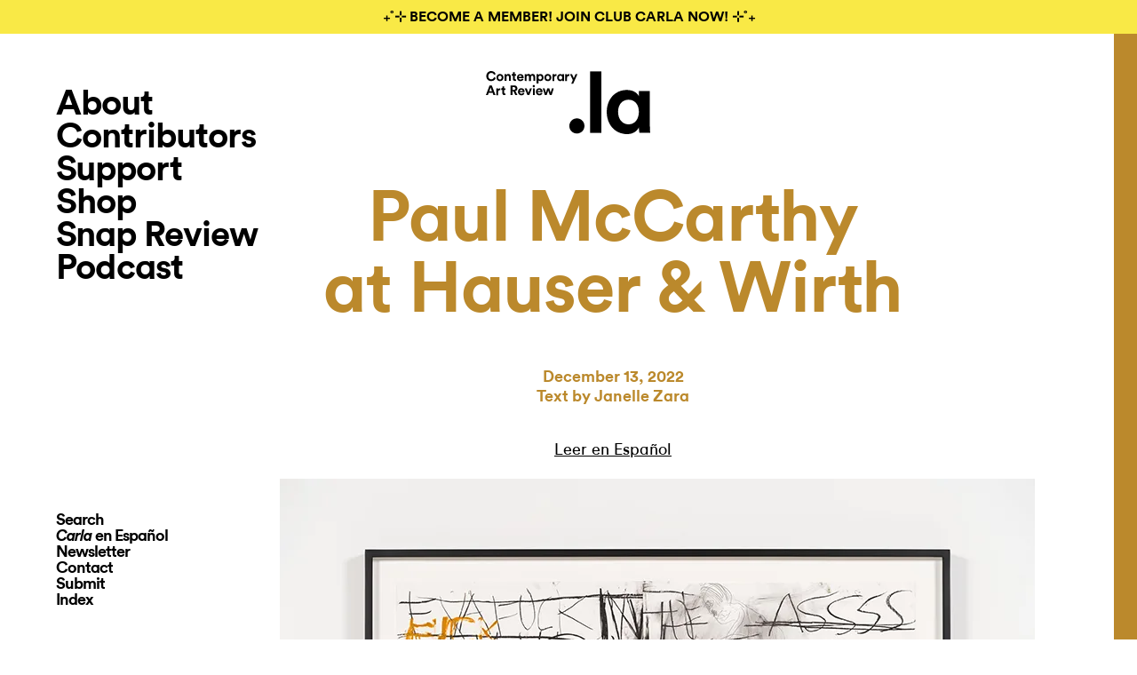

--- FILE ---
content_type: text/html; charset=UTF-8
request_url: https://contemporaryartreview.la/paul-mccarthy-at-hauser-wirth/
body_size: 51379
content:
<!DOCTYPE html>
<html lang="en-US">
<head profile="http://gmpg.org/xfn/11">
  <title>Paul McCarthy  at Hauser &amp; Wirth</title>
  <meta http-equiv="content-type" content="text/html; charset=UTF-8" />
  <meta name="google-site-verification" content="JaDWXz16xPbXNkiZ8tAbwEhAv-FdzoQ-cctoO_3hhwA" />
  <link rel="stylesheet" type="text/css" href="https://contemporaryartreview.la/wp-content/themes/carla/style.css?ver=3.9.1" />
  <style type="text/css">

.split-right,
div#frame-two {
  background-color: #bb892c;
}


h1.post-title,
h2.post-date,
h2.post-author,
.overlay:hover,
h1.page-title,
h2.episode-number,
.contributors-content-page .contributors-list li a:hover,
a:hover,
.current_page_item a,
div#search-3 span:hover,
span.page-numbers.current {
  color: #bb892c;
}

.split-left #logo-split:hover,
#logo:hover {
  background-image: url('https://contemporaryartreview.la/wp-content/themes/carla/assets/img/carla_logo_color.php?c=bb892c');
}

</style>
<script type="text/javascript" src="//downloads.mailchimp.com/js/signup-forms/popup/unique-methods/embed.js" data-dojo-config="usePlainJson: true, isDebug: false"></script><script type="text/javascript">window.dojoRequire(["mojo/signup-forms/Loader"], function(L) { L.start({"baseUrl":"mc.us9.list-manage.com","uuid":"c64ca9ea42b49ac7e33b9822c","lid":"22522bb6c6","uniqueMethods":true}) })</script>

  <meta name='robots' content='index, follow, max-image-preview:large, max-snippet:-1, max-video-preview:-1' />
	<style>img:is([sizes="auto" i], [sizes^="auto," i]) { contain-intrinsic-size: 3000px 1500px }</style>
	
	<!-- This site is optimized with the Yoast SEO Premium plugin v21.1 (Yoast SEO v25.0) - https://yoast.com/wordpress/plugins/seo/ -->
	<meta name="description" content="The “A&amp;E” in Hauser &amp; Wirth’s recent exhibition, ‘Paul McCarthy. A&amp;E Drawings A&amp;E Drawing Session 2021 With Lilith Stangenberg,’ stands, in part, for Adolf Hitler and his wife Eva Braun—two figures represented across the large-scale drawings in beautifully deranged, gestural scrawls of smudged charcoal highlighted with colorful oil stick." />
	<link rel="canonical" href="https://contemporaryartreview.la/paul-mccarthy-at-hauser-wirth/" />
	<meta property="og:locale" content="en_US" />
	<meta property="og:type" content="article" />
	<meta property="og:title" content="Paul McCarthy  at Hauser &amp; Wirth" />
	<meta property="og:description" content="The “A&amp;E” in Hauser &amp; Wirth’s recent exhibition, ‘Paul McCarthy. A&amp;E Drawings A&amp;E Drawing Session 2021 With Lilith Stangenberg,’ stands, in part, for Adolf Hitler and his wife Eva Braun—two figures represented across the large-scale drawings in beautifully deranged, gestural scrawls of smudged charcoal highlighted with colorful oil stick." />
	<meta property="og:url" content="https://contemporaryartreview.la/paul-mccarthy-at-hauser-wirth/" />
	<meta property="og:site_name" content="Carla" />
	<meta property="article:publisher" content="https://www.facebook.com/contemporaryartreviewlosangeles/" />
	<meta property="article:published_time" content="2022-12-13T19:55:28+00:00" />
	<meta property="article:modified_time" content="2023-06-21T21:38:04+00:00" />
	<meta property="og:image" content="https://i0.wp.com/contemporaryartreview.la/wp-content/uploads/2022/10/McCAR106111-hires-1.jpg?fit=850%2C638&ssl=1" />
	<meta property="og:image:width" content="850" />
	<meta property="og:image:height" content="638" />
	<meta property="og:image:type" content="image/jpeg" />
	<meta name="author" content="Erin O&#039;Leary" />
	<meta name="twitter:card" content="summary_large_image" />
	<meta name="twitter:creator" content="@artreviewla" />
	<meta name="twitter:site" content="@artreviewla" />
	<meta name="twitter:label1" content="Written by" />
	<meta name="twitter:data1" content="Erin O&#039;Leary" />
	<meta name="twitter:label2" content="Est. reading time" />
	<meta name="twitter:data2" content="6 minutes" />
	<script type="application/ld+json" class="yoast-schema-graph">{"@context":"https://schema.org","@graph":[{"@type":"Article","@id":"https://contemporaryartreview.la/paul-mccarthy-at-hauser-wirth/#article","isPartOf":{"@id":"https://contemporaryartreview.la/paul-mccarthy-at-hauser-wirth/"},"author":{"name":"Erin O'Leary","@id":"https://contemporaryartreview.la/#/schema/person/347ed93ad2be46536ef55387f14cadcb"},"headline":"Paul McCarthy at Hauser &#038; Wirth","datePublished":"2022-12-13T19:55:28+00:00","dateModified":"2023-06-21T21:38:04+00:00","mainEntityOfPage":{"@id":"https://contemporaryartreview.la/paul-mccarthy-at-hauser-wirth/"},"wordCount":1167,"commentCount":0,"publisher":{"@id":"https://contemporaryartreview.la/#organization"},"image":{"@id":"https://contemporaryartreview.la/paul-mccarthy-at-hauser-wirth/#primaryimage"},"thumbnailUrl":"https://i0.wp.com/contemporaryartreview.la/wp-content/uploads/2022/10/McCAR106111-hires-1.jpg?fit=850%2C638&ssl=1","articleSection":["Issue 30","Review"],"inLanguage":"en-US","potentialAction":[{"@type":"CommentAction","name":"Comment","target":["https://contemporaryartreview.la/paul-mccarthy-at-hauser-wirth/#respond"]}]},{"@type":"WebPage","@id":"https://contemporaryartreview.la/paul-mccarthy-at-hauser-wirth/","url":"https://contemporaryartreview.la/paul-mccarthy-at-hauser-wirth/","name":"Paul McCarthy at Hauser & Wirth","isPartOf":{"@id":"https://contemporaryartreview.la/#website"},"primaryImageOfPage":{"@id":"https://contemporaryartreview.la/paul-mccarthy-at-hauser-wirth/#primaryimage"},"image":{"@id":"https://contemporaryartreview.la/paul-mccarthy-at-hauser-wirth/#primaryimage"},"thumbnailUrl":"https://i0.wp.com/contemporaryartreview.la/wp-content/uploads/2022/10/McCAR106111-hires-1.jpg?fit=850%2C638&ssl=1","datePublished":"2022-12-13T19:55:28+00:00","dateModified":"2023-06-21T21:38:04+00:00","description":"The “A&E” in Hauser & Wirth’s recent exhibition, ‘Paul McCarthy. A&E Drawings A&E Drawing Session 2021 With Lilith Stangenberg,’ stands, in part, for Adolf Hitler and his wife Eva Braun—two figures represented across the large-scale drawings in beautifully deranged, gestural scrawls of smudged charcoal highlighted with colorful oil stick.","breadcrumb":{"@id":"https://contemporaryartreview.la/paul-mccarthy-at-hauser-wirth/#breadcrumb"},"inLanguage":"en-US","potentialAction":[{"@type":"ReadAction","target":["https://contemporaryartreview.la/paul-mccarthy-at-hauser-wirth/"]}]},{"@type":"ImageObject","inLanguage":"en-US","@id":"https://contemporaryartreview.la/paul-mccarthy-at-hauser-wirth/#primaryimage","url":"https://i0.wp.com/contemporaryartreview.la/wp-content/uploads/2022/10/McCAR106111-hires-1.jpg?fit=850%2C638&ssl=1","contentUrl":"https://i0.wp.com/contemporaryartreview.la/wp-content/uploads/2022/10/McCAR106111-hires-1.jpg?fit=850%2C638&ssl=1","width":850,"height":638,"caption":"Paul McCarthy, A&E, ASSSS, Santa Anita session (2020). Pencil, charcoal, and pastel on paper, 49 x 68.5 inches. © Paul McCarthy. Image courtesy of the artist and Hauser & Wirth. Photo: Fredrik Nilsen."},{"@type":"BreadcrumbList","@id":"https://contemporaryartreview.la/paul-mccarthy-at-hauser-wirth/#breadcrumb","itemListElement":[{"@type":"ListItem","position":1,"name":"Home","item":"https://contemporaryartreview.la/"},{"@type":"ListItem","position":2,"name":"online","item":"https://contemporaryartreview.la/online/"},{"@type":"ListItem","position":3,"name":"Paul McCarthy at Hauser &#038; Wirth"}]},{"@type":"WebSite","@id":"https://contemporaryartreview.la/#website","url":"https://contemporaryartreview.la/","name":"Carla","description":"Carla is an LA based quarterly print publication, online art magazine, and podcast featuring critical and approachable reviews, interviews and essays.","publisher":{"@id":"https://contemporaryartreview.la/#organization"},"potentialAction":[{"@type":"SearchAction","target":{"@type":"EntryPoint","urlTemplate":"https://contemporaryartreview.la/?s={search_term_string}"},"query-input":{"@type":"PropertyValueSpecification","valueRequired":true,"valueName":"search_term_string"}}],"inLanguage":"en-US"},{"@type":"Organization","@id":"https://contemporaryartreview.la/#organization","name":"Contemporary Art Review Los Angeles (CARLA)","url":"https://contemporaryartreview.la/","logo":{"@type":"ImageObject","inLanguage":"en-US","@id":"https://contemporaryartreview.la/#/schema/logo/image/","url":"https://i0.wp.com/live-contemporaryartreview.pantheonsite.io/wp-content/uploads/2018/05/carla_brown_copy.png?fit=356%2C120&ssl=1","contentUrl":"https://i0.wp.com/live-contemporaryartreview.pantheonsite.io/wp-content/uploads/2018/05/carla_brown_copy.png?fit=356%2C120&ssl=1","width":356,"height":120,"caption":"Contemporary Art Review Los Angeles (CARLA)"},"image":{"@id":"https://contemporaryartreview.la/#/schema/logo/image/"},"sameAs":["https://www.facebook.com/contemporaryartreviewlosangeles/","https://x.com/artreviewla"]},{"@type":"Person","@id":"https://contemporaryartreview.la/#/schema/person/347ed93ad2be46536ef55387f14cadcb","name":"Erin O'Leary","image":{"@type":"ImageObject","inLanguage":"en-US","@id":"https://contemporaryartreview.la/#/schema/person/image/","url":"https://secure.gravatar.com/avatar/260dee873ab8f465ba980b2646b6ccda88521784d5ad0187c313133c410b4451?s=96&d=mm&r=g","contentUrl":"https://secure.gravatar.com/avatar/260dee873ab8f465ba980b2646b6ccda88521784d5ad0187c313133c410b4451?s=96&d=mm&r=g","caption":"Erin O'Leary"},"url":"https://contemporaryartreview.la/author/erinoleary/"}]}</script>
	<!-- / Yoast SEO Premium plugin. -->


<link rel='dns-prefetch' href='//contemporaryartreview.la' />
<link rel='dns-prefetch' href='//stats.wp.com' />
<link rel='preconnect' href='//i0.wp.com' />
<link rel='preconnect' href='//c0.wp.com' />
<link rel="alternate" type="application/rss+xml" title="Carla &raquo; Paul McCarthy  at Hauser &#038; Wirth Comments Feed" href="https://contemporaryartreview.la/paul-mccarthy-at-hauser-wirth/feed/" />
<script type="text/javascript">
/* <![CDATA[ */
window._wpemojiSettings = {"baseUrl":"https:\/\/s.w.org\/images\/core\/emoji\/15.1.0\/72x72\/","ext":".png","svgUrl":"https:\/\/s.w.org\/images\/core\/emoji\/15.1.0\/svg\/","svgExt":".svg","source":{"concatemoji":"https:\/\/contemporaryartreview.la\/wp-includes\/js\/wp-emoji-release.min.js?ver=c4957b0adeff931d31bd3cdfff3f5650"}};
/*! This file is auto-generated */
!function(i,n){var o,s,e;function c(e){try{var t={supportTests:e,timestamp:(new Date).valueOf()};sessionStorage.setItem(o,JSON.stringify(t))}catch(e){}}function p(e,t,n){e.clearRect(0,0,e.canvas.width,e.canvas.height),e.fillText(t,0,0);var t=new Uint32Array(e.getImageData(0,0,e.canvas.width,e.canvas.height).data),r=(e.clearRect(0,0,e.canvas.width,e.canvas.height),e.fillText(n,0,0),new Uint32Array(e.getImageData(0,0,e.canvas.width,e.canvas.height).data));return t.every(function(e,t){return e===r[t]})}function u(e,t,n){switch(t){case"flag":return n(e,"\ud83c\udff3\ufe0f\u200d\u26a7\ufe0f","\ud83c\udff3\ufe0f\u200b\u26a7\ufe0f")?!1:!n(e,"\ud83c\uddfa\ud83c\uddf3","\ud83c\uddfa\u200b\ud83c\uddf3")&&!n(e,"\ud83c\udff4\udb40\udc67\udb40\udc62\udb40\udc65\udb40\udc6e\udb40\udc67\udb40\udc7f","\ud83c\udff4\u200b\udb40\udc67\u200b\udb40\udc62\u200b\udb40\udc65\u200b\udb40\udc6e\u200b\udb40\udc67\u200b\udb40\udc7f");case"emoji":return!n(e,"\ud83d\udc26\u200d\ud83d\udd25","\ud83d\udc26\u200b\ud83d\udd25")}return!1}function f(e,t,n){var r="undefined"!=typeof WorkerGlobalScope&&self instanceof WorkerGlobalScope?new OffscreenCanvas(300,150):i.createElement("canvas"),a=r.getContext("2d",{willReadFrequently:!0}),o=(a.textBaseline="top",a.font="600 32px Arial",{});return e.forEach(function(e){o[e]=t(a,e,n)}),o}function t(e){var t=i.createElement("script");t.src=e,t.defer=!0,i.head.appendChild(t)}"undefined"!=typeof Promise&&(o="wpEmojiSettingsSupports",s=["flag","emoji"],n.supports={everything:!0,everythingExceptFlag:!0},e=new Promise(function(e){i.addEventListener("DOMContentLoaded",e,{once:!0})}),new Promise(function(t){var n=function(){try{var e=JSON.parse(sessionStorage.getItem(o));if("object"==typeof e&&"number"==typeof e.timestamp&&(new Date).valueOf()<e.timestamp+604800&&"object"==typeof e.supportTests)return e.supportTests}catch(e){}return null}();if(!n){if("undefined"!=typeof Worker&&"undefined"!=typeof OffscreenCanvas&&"undefined"!=typeof URL&&URL.createObjectURL&&"undefined"!=typeof Blob)try{var e="postMessage("+f.toString()+"("+[JSON.stringify(s),u.toString(),p.toString()].join(",")+"));",r=new Blob([e],{type:"text/javascript"}),a=new Worker(URL.createObjectURL(r),{name:"wpTestEmojiSupports"});return void(a.onmessage=function(e){c(n=e.data),a.terminate(),t(n)})}catch(e){}c(n=f(s,u,p))}t(n)}).then(function(e){for(var t in e)n.supports[t]=e[t],n.supports.everything=n.supports.everything&&n.supports[t],"flag"!==t&&(n.supports.everythingExceptFlag=n.supports.everythingExceptFlag&&n.supports[t]);n.supports.everythingExceptFlag=n.supports.everythingExceptFlag&&!n.supports.flag,n.DOMReady=!1,n.readyCallback=function(){n.DOMReady=!0}}).then(function(){return e}).then(function(){var e;n.supports.everything||(n.readyCallback(),(e=n.source||{}).concatemoji?t(e.concatemoji):e.wpemoji&&e.twemoji&&(t(e.twemoji),t(e.wpemoji)))}))}((window,document),window._wpemojiSettings);
/* ]]> */
</script>
<style id='wp-emoji-styles-inline-css' type='text/css'>

	img.wp-smiley, img.emoji {
		display: inline !important;
		border: none !important;
		box-shadow: none !important;
		height: 1em !important;
		width: 1em !important;
		margin: 0 0.07em !important;
		vertical-align: -0.1em !important;
		background: none !important;
		padding: 0 !important;
	}
</style>
<link rel='stylesheet' id='wp-block-library-css' href='https://c0.wp.com/c/6.8.1/wp-includes/css/dist/block-library/style.min.css' type='text/css' media='all' />
<style id='classic-theme-styles-inline-css' type='text/css'>
/*! This file is auto-generated */
.wp-block-button__link{color:#fff;background-color:#32373c;border-radius:9999px;box-shadow:none;text-decoration:none;padding:calc(.667em + 2px) calc(1.333em + 2px);font-size:1.125em}.wp-block-file__button{background:#32373c;color:#fff;text-decoration:none}
</style>
<link rel='stylesheet' id='mediaelement-css' href='https://c0.wp.com/c/6.8.1/wp-includes/js/mediaelement/mediaelementplayer-legacy.min.css' type='text/css' media='all' />
<link rel='stylesheet' id='wp-mediaelement-css' href='https://c0.wp.com/c/6.8.1/wp-includes/js/mediaelement/wp-mediaelement.min.css' type='text/css' media='all' />
<style id='jetpack-sharing-buttons-style-inline-css' type='text/css'>
.jetpack-sharing-buttons__services-list{display:flex;flex-direction:row;flex-wrap:wrap;gap:0;list-style-type:none;margin:5px;padding:0}.jetpack-sharing-buttons__services-list.has-small-icon-size{font-size:12px}.jetpack-sharing-buttons__services-list.has-normal-icon-size{font-size:16px}.jetpack-sharing-buttons__services-list.has-large-icon-size{font-size:24px}.jetpack-sharing-buttons__services-list.has-huge-icon-size{font-size:36px}@media print{.jetpack-sharing-buttons__services-list{display:none!important}}.editor-styles-wrapper .wp-block-jetpack-sharing-buttons{gap:0;padding-inline-start:0}ul.jetpack-sharing-buttons__services-list.has-background{padding:1.25em 2.375em}
</style>
<style id='global-styles-inline-css' type='text/css'>
:root{--wp--preset--aspect-ratio--square: 1;--wp--preset--aspect-ratio--4-3: 4/3;--wp--preset--aspect-ratio--3-4: 3/4;--wp--preset--aspect-ratio--3-2: 3/2;--wp--preset--aspect-ratio--2-3: 2/3;--wp--preset--aspect-ratio--16-9: 16/9;--wp--preset--aspect-ratio--9-16: 9/16;--wp--preset--color--black: #000000;--wp--preset--color--cyan-bluish-gray: #abb8c3;--wp--preset--color--white: #ffffff;--wp--preset--color--pale-pink: #f78da7;--wp--preset--color--vivid-red: #cf2e2e;--wp--preset--color--luminous-vivid-orange: #ff6900;--wp--preset--color--luminous-vivid-amber: #fcb900;--wp--preset--color--light-green-cyan: #7bdcb5;--wp--preset--color--vivid-green-cyan: #00d084;--wp--preset--color--pale-cyan-blue: #8ed1fc;--wp--preset--color--vivid-cyan-blue: #0693e3;--wp--preset--color--vivid-purple: #9b51e0;--wp--preset--gradient--vivid-cyan-blue-to-vivid-purple: linear-gradient(135deg,rgba(6,147,227,1) 0%,rgb(155,81,224) 100%);--wp--preset--gradient--light-green-cyan-to-vivid-green-cyan: linear-gradient(135deg,rgb(122,220,180) 0%,rgb(0,208,130) 100%);--wp--preset--gradient--luminous-vivid-amber-to-luminous-vivid-orange: linear-gradient(135deg,rgba(252,185,0,1) 0%,rgba(255,105,0,1) 100%);--wp--preset--gradient--luminous-vivid-orange-to-vivid-red: linear-gradient(135deg,rgba(255,105,0,1) 0%,rgb(207,46,46) 100%);--wp--preset--gradient--very-light-gray-to-cyan-bluish-gray: linear-gradient(135deg,rgb(238,238,238) 0%,rgb(169,184,195) 100%);--wp--preset--gradient--cool-to-warm-spectrum: linear-gradient(135deg,rgb(74,234,220) 0%,rgb(151,120,209) 20%,rgb(207,42,186) 40%,rgb(238,44,130) 60%,rgb(251,105,98) 80%,rgb(254,248,76) 100%);--wp--preset--gradient--blush-light-purple: linear-gradient(135deg,rgb(255,206,236) 0%,rgb(152,150,240) 100%);--wp--preset--gradient--blush-bordeaux: linear-gradient(135deg,rgb(254,205,165) 0%,rgb(254,45,45) 50%,rgb(107,0,62) 100%);--wp--preset--gradient--luminous-dusk: linear-gradient(135deg,rgb(255,203,112) 0%,rgb(199,81,192) 50%,rgb(65,88,208) 100%);--wp--preset--gradient--pale-ocean: linear-gradient(135deg,rgb(255,245,203) 0%,rgb(182,227,212) 50%,rgb(51,167,181) 100%);--wp--preset--gradient--electric-grass: linear-gradient(135deg,rgb(202,248,128) 0%,rgb(113,206,126) 100%);--wp--preset--gradient--midnight: linear-gradient(135deg,rgb(2,3,129) 0%,rgb(40,116,252) 100%);--wp--preset--font-size--small: 13px;--wp--preset--font-size--medium: 20px;--wp--preset--font-size--large: 36px;--wp--preset--font-size--x-large: 42px;--wp--preset--spacing--20: 0.44rem;--wp--preset--spacing--30: 0.67rem;--wp--preset--spacing--40: 1rem;--wp--preset--spacing--50: 1.5rem;--wp--preset--spacing--60: 2.25rem;--wp--preset--spacing--70: 3.38rem;--wp--preset--spacing--80: 5.06rem;--wp--preset--shadow--natural: 6px 6px 9px rgba(0, 0, 0, 0.2);--wp--preset--shadow--deep: 12px 12px 50px rgba(0, 0, 0, 0.4);--wp--preset--shadow--sharp: 6px 6px 0px rgba(0, 0, 0, 0.2);--wp--preset--shadow--outlined: 6px 6px 0px -3px rgba(255, 255, 255, 1), 6px 6px rgba(0, 0, 0, 1);--wp--preset--shadow--crisp: 6px 6px 0px rgba(0, 0, 0, 1);}:where(.is-layout-flex){gap: 0.5em;}:where(.is-layout-grid){gap: 0.5em;}body .is-layout-flex{display: flex;}.is-layout-flex{flex-wrap: wrap;align-items: center;}.is-layout-flex > :is(*, div){margin: 0;}body .is-layout-grid{display: grid;}.is-layout-grid > :is(*, div){margin: 0;}:where(.wp-block-columns.is-layout-flex){gap: 2em;}:where(.wp-block-columns.is-layout-grid){gap: 2em;}:where(.wp-block-post-template.is-layout-flex){gap: 1.25em;}:where(.wp-block-post-template.is-layout-grid){gap: 1.25em;}.has-black-color{color: var(--wp--preset--color--black) !important;}.has-cyan-bluish-gray-color{color: var(--wp--preset--color--cyan-bluish-gray) !important;}.has-white-color{color: var(--wp--preset--color--white) !important;}.has-pale-pink-color{color: var(--wp--preset--color--pale-pink) !important;}.has-vivid-red-color{color: var(--wp--preset--color--vivid-red) !important;}.has-luminous-vivid-orange-color{color: var(--wp--preset--color--luminous-vivid-orange) !important;}.has-luminous-vivid-amber-color{color: var(--wp--preset--color--luminous-vivid-amber) !important;}.has-light-green-cyan-color{color: var(--wp--preset--color--light-green-cyan) !important;}.has-vivid-green-cyan-color{color: var(--wp--preset--color--vivid-green-cyan) !important;}.has-pale-cyan-blue-color{color: var(--wp--preset--color--pale-cyan-blue) !important;}.has-vivid-cyan-blue-color{color: var(--wp--preset--color--vivid-cyan-blue) !important;}.has-vivid-purple-color{color: var(--wp--preset--color--vivid-purple) !important;}.has-black-background-color{background-color: var(--wp--preset--color--black) !important;}.has-cyan-bluish-gray-background-color{background-color: var(--wp--preset--color--cyan-bluish-gray) !important;}.has-white-background-color{background-color: var(--wp--preset--color--white) !important;}.has-pale-pink-background-color{background-color: var(--wp--preset--color--pale-pink) !important;}.has-vivid-red-background-color{background-color: var(--wp--preset--color--vivid-red) !important;}.has-luminous-vivid-orange-background-color{background-color: var(--wp--preset--color--luminous-vivid-orange) !important;}.has-luminous-vivid-amber-background-color{background-color: var(--wp--preset--color--luminous-vivid-amber) !important;}.has-light-green-cyan-background-color{background-color: var(--wp--preset--color--light-green-cyan) !important;}.has-vivid-green-cyan-background-color{background-color: var(--wp--preset--color--vivid-green-cyan) !important;}.has-pale-cyan-blue-background-color{background-color: var(--wp--preset--color--pale-cyan-blue) !important;}.has-vivid-cyan-blue-background-color{background-color: var(--wp--preset--color--vivid-cyan-blue) !important;}.has-vivid-purple-background-color{background-color: var(--wp--preset--color--vivid-purple) !important;}.has-black-border-color{border-color: var(--wp--preset--color--black) !important;}.has-cyan-bluish-gray-border-color{border-color: var(--wp--preset--color--cyan-bluish-gray) !important;}.has-white-border-color{border-color: var(--wp--preset--color--white) !important;}.has-pale-pink-border-color{border-color: var(--wp--preset--color--pale-pink) !important;}.has-vivid-red-border-color{border-color: var(--wp--preset--color--vivid-red) !important;}.has-luminous-vivid-orange-border-color{border-color: var(--wp--preset--color--luminous-vivid-orange) !important;}.has-luminous-vivid-amber-border-color{border-color: var(--wp--preset--color--luminous-vivid-amber) !important;}.has-light-green-cyan-border-color{border-color: var(--wp--preset--color--light-green-cyan) !important;}.has-vivid-green-cyan-border-color{border-color: var(--wp--preset--color--vivid-green-cyan) !important;}.has-pale-cyan-blue-border-color{border-color: var(--wp--preset--color--pale-cyan-blue) !important;}.has-vivid-cyan-blue-border-color{border-color: var(--wp--preset--color--vivid-cyan-blue) !important;}.has-vivid-purple-border-color{border-color: var(--wp--preset--color--vivid-purple) !important;}.has-vivid-cyan-blue-to-vivid-purple-gradient-background{background: var(--wp--preset--gradient--vivid-cyan-blue-to-vivid-purple) !important;}.has-light-green-cyan-to-vivid-green-cyan-gradient-background{background: var(--wp--preset--gradient--light-green-cyan-to-vivid-green-cyan) !important;}.has-luminous-vivid-amber-to-luminous-vivid-orange-gradient-background{background: var(--wp--preset--gradient--luminous-vivid-amber-to-luminous-vivid-orange) !important;}.has-luminous-vivid-orange-to-vivid-red-gradient-background{background: var(--wp--preset--gradient--luminous-vivid-orange-to-vivid-red) !important;}.has-very-light-gray-to-cyan-bluish-gray-gradient-background{background: var(--wp--preset--gradient--very-light-gray-to-cyan-bluish-gray) !important;}.has-cool-to-warm-spectrum-gradient-background{background: var(--wp--preset--gradient--cool-to-warm-spectrum) !important;}.has-blush-light-purple-gradient-background{background: var(--wp--preset--gradient--blush-light-purple) !important;}.has-blush-bordeaux-gradient-background{background: var(--wp--preset--gradient--blush-bordeaux) !important;}.has-luminous-dusk-gradient-background{background: var(--wp--preset--gradient--luminous-dusk) !important;}.has-pale-ocean-gradient-background{background: var(--wp--preset--gradient--pale-ocean) !important;}.has-electric-grass-gradient-background{background: var(--wp--preset--gradient--electric-grass) !important;}.has-midnight-gradient-background{background: var(--wp--preset--gradient--midnight) !important;}.has-small-font-size{font-size: var(--wp--preset--font-size--small) !important;}.has-medium-font-size{font-size: var(--wp--preset--font-size--medium) !important;}.has-large-font-size{font-size: var(--wp--preset--font-size--large) !important;}.has-x-large-font-size{font-size: var(--wp--preset--font-size--x-large) !important;}
:where(.wp-block-post-template.is-layout-flex){gap: 1.25em;}:where(.wp-block-post-template.is-layout-grid){gap: 1.25em;}
:where(.wp-block-columns.is-layout-flex){gap: 2em;}:where(.wp-block-columns.is-layout-grid){gap: 2em;}
:root :where(.wp-block-pullquote){font-size: 1.5em;line-height: 1.6;}
</style>
<link rel='stylesheet' id='carla-jobs-styles-css' href='https://contemporaryartreview.la/wp-content/plugins/carla-jobs/assets/css/jobs.css?ver=1.0.3' type='text/css' media='all' />
<link rel='stylesheet' id='footnotation-styles-css' href='https://contemporaryartreview.la/wp-content/plugins/footnotation/footnotation-styles.css?ver=c4957b0adeff931d31bd3cdfff3f5650' type='text/css' media='all' />
<link rel='stylesheet' id='mc4wp-form-basic-css' href='https://contemporaryartreview.la/wp-content/plugins/mailchimp-for-wp/assets/css/form-basic.css?ver=4.10.3' type='text/css' media='all' />
<style id='akismet-widget-style-inline-css' type='text/css'>

			.a-stats {
				--akismet-color-mid-green: #357b49;
				--akismet-color-white: #fff;
				--akismet-color-light-grey: #f6f7f7;

				max-width: 350px;
				width: auto;
			}

			.a-stats * {
				all: unset;
				box-sizing: border-box;
			}

			.a-stats strong {
				font-weight: 600;
			}

			.a-stats a.a-stats__link,
			.a-stats a.a-stats__link:visited,
			.a-stats a.a-stats__link:active {
				background: var(--akismet-color-mid-green);
				border: none;
				box-shadow: none;
				border-radius: 8px;
				color: var(--akismet-color-white);
				cursor: pointer;
				display: block;
				font-family: -apple-system, BlinkMacSystemFont, 'Segoe UI', 'Roboto', 'Oxygen-Sans', 'Ubuntu', 'Cantarell', 'Helvetica Neue', sans-serif;
				font-weight: 500;
				padding: 12px;
				text-align: center;
				text-decoration: none;
				transition: all 0.2s ease;
			}

			/* Extra specificity to deal with TwentyTwentyOne focus style */
			.widget .a-stats a.a-stats__link:focus {
				background: var(--akismet-color-mid-green);
				color: var(--akismet-color-white);
				text-decoration: none;
			}

			.a-stats a.a-stats__link:hover {
				filter: brightness(110%);
				box-shadow: 0 4px 12px rgba(0, 0, 0, 0.06), 0 0 2px rgba(0, 0, 0, 0.16);
			}

			.a-stats .count {
				color: var(--akismet-color-white);
				display: block;
				font-size: 1.5em;
				line-height: 1.4;
				padding: 0 13px;
				white-space: nowrap;
			}
		
</style>
<script type="text/javascript" src="https://c0.wp.com/c/6.8.1/wp-includes/js/jquery/jquery.min.js" id="jquery-core-js"></script>
<script type="text/javascript" src="https://c0.wp.com/c/6.8.1/wp-includes/js/jquery/jquery-migrate.min.js" id="jquery-migrate-js"></script>
<script type="text/javascript" id="gainwp-tracking-analytics-events-js-extra">
/* <![CDATA[ */
var gainwpUAEventsData = {"options":{"event_tracking":"1","event_downloads":"zip|mp3*|mpe*g|pdf|docx*|pptx*|xlsx*|rar*","event_bouncerate":0,"aff_tracking":0,"event_affiliates":"\/out\/","hash_tracking":0,"root_domain":"contemporaryartreview.la","event_timeout":100,"event_precision":0,"event_formsubmit":0,"ga_pagescrolldepth_tracking":1,"ga_with_gtag":0}};
/* ]]> */
</script>
<script type="text/javascript" src="https://contemporaryartreview.la/wp-content/plugins/ga-in/front/js/tracking-analytics-events.min.js?ver=5.4.6" id="gainwp-tracking-analytics-events-js"></script>
<script type="text/javascript" src="https://contemporaryartreview.la/wp-content/plugins/ga-in/front/js/tracking-scrolldepth.min.js?ver=5.4.6" id="gainwp-pagescrolldepth-tracking-js"></script>
<script type="text/javascript" src="https://contemporaryartreview.la/wp-content/plugins/footnotation/footnotation.js?ver=1.34" id="footnotation_script-js"></script>
<script type="text/javascript" src="https://contemporaryartreview.la/wp-content/themes/carla/js/jquery-ui.js?ver=c4957b0adeff931d31bd3cdfff3f5650" id="ui-js"></script>
<script type="text/javascript" src="https://contemporaryartreview.la/wp-content/themes/carla/js/isotope.pkgd.js?ver=3.0.6" id="isotope-js"></script>
<script type="text/javascript" src="https://contemporaryartreview.la/wp-content/themes/carla/js/main.js?ver=3.8.3" id="main-js"></script>
<link rel="https://api.w.org/" href="https://contemporaryartreview.la/wp-json/" /><link rel="alternate" title="JSON" type="application/json" href="https://contemporaryartreview.la/wp-json/wp/v2/posts/15939" /><link rel="EditURI" type="application/rsd+xml" title="RSD" href="https://contemporaryartreview.la/xmlrpc.php?rsd" />

<link rel='shortlink' href='https://contemporaryartreview.la/?p=15939' />
<link rel="alternate" title="oEmbed (JSON)" type="application/json+oembed" href="https://contemporaryartreview.la/wp-json/oembed/1.0/embed?url=https%3A%2F%2Fcontemporaryartreview.la%2Fpaul-mccarthy-at-hauser-wirth%2F" />
<link rel="alternate" title="oEmbed (XML)" type="text/xml+oembed" href="https://contemporaryartreview.la/wp-json/oembed/1.0/embed?url=https%3A%2F%2Fcontemporaryartreview.la%2Fpaul-mccarthy-at-hauser-wirth%2F&#038;format=xml" />
	<style>
		h1.job-listing-title,
		article.job-listing .website a:hover,
		article.job-listing .website a:focus,
		article.job-listing .website a:active {
			color: #<? carla_issue_color(); ?>;
		}
		.wp-block-button__link.has-background {
			background-color: #<? carla_issue_color(); ?>;
		}
	</style>
		<style>img#wpstats{display:none}</style>
		
<!-- Dynamic Widgets by QURL loaded - http://www.dynamic-widgets.com //-->
<script>
var gainwpDnt = false;
var gainwpProperty = 'UA-154559944-1';
var gainwpDntFollow = true;
var gainwpOptout = true;
var disableStr = 'ga-disable-' + gainwpProperty;
if(gainwpDntFollow && (window.doNotTrack === "1" || navigator.doNotTrack === "1" || navigator.doNotTrack === "yes" || navigator.msDoNotTrack === "1")) {
	gainwpDnt = true;
}
if (gainwpDnt || (document.cookie.indexOf(disableStr + '=true') > -1 && gainwpOptout)) {
	window[disableStr] = true;
}
function gaOptout() {
	var expDate = new Date;
	expDate.setFullYear(expDate.getFullYear( ) + 10);
	document.cookie = disableStr + '=true; expires=' + expDate.toGMTString( ) + '; path=/';
	window[disableStr] = true;
}
</script>

<!-- BEGIN GAINWP v5.4.6 Universal Analytics - https://intelligencewp.com/google-analytics-in-wordpress/ -->
<script>
(function(i,s,o,g,r,a,m){i['GoogleAnalyticsObject']=r;i[r]=i[r]||function(){
	(i[r].q=i[r].q||[]).push(arguments)},i[r].l=1*new Date();a=s.createElement(o),
	m=s.getElementsByTagName(o)[0];a.async=1;a.src=g;m.parentNode.insertBefore(a,m)
})(window,document,'script','https://www.google-analytics.com/analytics.js','ga');
  ga('create', 'UA-154559944-1', 'auto');
  ga('send', 'pageview');
</script>
<!-- END GAINWP Universal Analytics -->
		<style type="text/css" id="wp-custom-css">
			.page-id-9841 div.ui-tooltip[style],
.page-id-11905 div.ui-tooltip[style]{
	display: none !important;
}

.hide-completely {
	display: none;
	height: 0;
	overflow: hidden;
	position: absolute;
	visibility: hidden;
	width: 0;
}

@media screen and (min-width: 400px) {
	.content-page p.has-normal-font-size {
		font-size: 1rem;
		line-height: 1.5;
	}
	.page-template-jobs-archive .content-page > p:not(.has-normal-font-size):first-of-type {
		margin-bottom: 0.5em;
	}
}

.ui-state-disabled, .ui-widget-content .ui-state-disabled, .ui-widget-header .ui-state-disabled {
	opacity: 1;
}

body div#ui-datepicker-div[style] {
	background: white;
}		</style>
		
  <link href="https://contemporaryartreview.la/wp-content/themes/carla/assets/img/favicon.png" rel="icon" sizes="16x16" type="image/png">

</head>
<div id="body-opaque"></div>
<body class="wp-singular post-template-default single single-post postid-15939 single-format-standard wp-theme-carla has-banner">
<div id="wrapper" class="hfeed">
  <div id="top"></div>
  <div id="preloadedImages">
    <img src="https://contemporaryartreview.la/wp-content/themes/carla/assets/img/carla-logo.svg" width="1" height="1" />
    <img src="https://contemporaryartreview.la/wp-content/themes/carla/assets/img/carla_logo_01_black.svg" width="1" height="1" />
    <img src="https://contemporaryartreview.la/wp-content/themes/carla/assets/img/carla_logo_01.svg" width="1" height="1" />
     <img src="https://contemporaryartreview.la/wp-content/themes/carla/assets/img/carla-logo-000.svg" width="1" height="1" />
  </div>


 <div class="frame-container">
    <div id="frame-two" class="frame-two container-right side-over moving-frame" >
   <a href="#top"><div id="logo-2" ></div></a>
      


    
      
<section class="cd-section section-right index bg-light" style="background-color: #bb892c">

	<div class="cd-container has-embed">

        	<a href="https://contemporaryartreview.la"><div id="logo-2" ></div></a>
  		<div class="menu" id="nav-anchor">
        <ul>
          <li><a href="#distribution">Distribution</a></li>
          <li><a href="#subscribe">Subscribe</a></li>
          <li><a href="#advertise">Advertise</a></li>
        </ul>
  	  </div>
    

    
    
      <h2 class="issue-title">
        Issue 42        <span class="date">November 2025</span>
      </h2>

      
      <div class="issue-container">

        <div class="cols-container">
                                    <div class="cols-col">
                                  
                    <div class="link">
                      
                      
                      <h3 class="link-title">Speculation vs. Need</h3>
                      <div>Nancy Buchanan’s American Dream #7<br />
—Catherine G. Wagley</div>
                    </div>
                  
                    <div class="link">
                      
                      
                      <h3 class="link-title">Dancing in Galleries</h3>
                      <div>Reimagining Movement for Visual Art Spaces<br />
—Steven Vargas</div>
                    </div>
                  
                    <div class="link">
                      
                      
                      <h3 class="link-title">Degenerate Forms</h3>
                      <div>Women Ceramicists Breaking the Mold of Classical Beauty<br />
—Aleina Grace Edwards</div>
                    </div>
                  
                    <div class="link">
                      
                      
                      <h3 class="link-title">Interview with Eduardo Medrano, Jr. &amp; Alfonso Gonzalez, Jr. of John Doe Gallery</h3>
                      <div>—Leah Perez</div>
                    </div>
                  
                    <div class="link">
                      
                      
                      <h3 class="link-title">The Dealers</h3>
                      <div>Sara Lee Hantman Frames The View<br />
Photos and text: Claire Preston</div>
                    </div>
                                                </div>
                          <div class="cols-col">
                                  
                    <div class="link">
                      
                      
                      <h3 class="link-title">Reviews</h3>
                      <div>Noah Davis at The Hammer<br />
—Evan Nicole Brown<br />
<br />
Daniela García Hamilton at Charlie James Gallery<br />
—Karla Méndez<br />
<br />
Erin Calla Watson at Ehrlich Steinberg <br />
—Sebastian Zinn<br />
<br />
Jorinde Voigt at Marc Selwyn Fine Arts<br />
—Teresa Fleming<br />
<br />
Dan John Anderson at Night Gallery<br />
—Jessica Simmons-Reid<br />
<br />
Devin Troy Strother at ArtCenter<br />
—Janelle Zara</div>
                    </div>
                                                </div>
                              </div><!-- /Cols container -->

                <div class="embed-container">
          <div class="issuu-wrapper">
                        <div style="position:relative;padding-top:max(60%,326px);height:0;width:100%"><iframe allow="clipboard-write" sandbox="allow-top-navigation allow-top-navigation-by-user-activation allow-downloads allow-scripts allow-same-origin allow-popups allow-modals allow-popups-to-escape-sandbox allow-forms" allowfullscreen="true" style="position:absolute;border:none;width:100%;height:100%;left:0;right:0;top:0;bottom:0;" src="https://e.issuu.com/embed.html?d=carla_issue_42&u=contemporaryartreview.la"></iframe></div>          </div><!-- /Issue wrapper -->
        </div><!-- /Embed container -->
      </div><!-- /Issue container -->

    
    
	</div>

</section>

    
      
<section class="cd-section section-right index bg-dark" style="background-color: #863a82">

	<div class="cd-container has-embed">

    

    
    
      <h2 class="issue-title">
        Issue 41        <span class="date">August 2025</span>
      </h2>

      
      <div class="issue-container">

        <div class="cols-container">
                                    <div class="cols-col">
                                  
                    <div class="link">
                      
                      
                      <h3 class="link-title">Working Hand-in-Hand<br />
</h3>
                      <div>On L.A.’s History of Collaborative Printmaking<br />
—Sarah Plummer</div>
                    </div>
                  
                    <div class="link">
                      
                      
                      <h3 class="link-title">History is a River</h3>
                      <div>Judy Baca and the Great Wash of Los Angeles<br />
—Sean Koa Seu</div>
                    </div>
                  
                    <div class="link">
                      
                      
                      <h3 class="link-title">The Aesthetics of Protest Typography</h3>
                      <div>On Preserving Dissenting Letterforms <br />
—Aaron Boehmer</div>
                    </div>
                  
                    <div class="link">
                      
                      
                      <h3 class="link-title">Modeling Home</h3>
                      <div>A Call for New Approaches to Art and Research Residencies <br />
—Maya Livio </div>
                    </div>
                  
                    <div class="link">
                      
                      
                      <h3 class="link-title">Interview with <br />
Gregg Bordowitz</h3>
                      <div>—Andrea Gyorody</div>
                    </div>
                                                </div>
                          <div class="cols-col">
                                  
                    <div class="link">
                      
                      
                      <h3 class="link-title">The Dealers</h3>
                      <div>Carlye Packer Bets Big <br />
Photos and text: Claire Preston</div>
                    </div>
                  
                    <div class="link">
                      
                      
                      <h3 class="link-title">Reviews</h3>
                      <div>Nellie Mae Rowe at California African American Museum <br />
—Hannah Tishkoff <br />
<br />
Earthshaker at Del Vaz Projects  <br />
—Teresa Fleming <br />
<br />
Counter/Surveillance at Wende Museum <br />
—Alexander Schneider <br />
<br />
Carolee Schneemann at Lisson Gallery  <br />
—Olivia Gauthier <br />
<br />
Tony Cokes at Hannah Hoffman Gallery  <br />
—Shani Strand</div>
                    </div>
                                                </div>
                              </div><!-- /Cols container -->

                <div class="embed-container">
          <div class="issuu-wrapper">
                        <div style="position:relative;padding-top:max(60%,326px);height:0;width:100%"><iframe allow="clipboard-write" sandbox="allow-top-navigation allow-top-navigation-by-user-activation allow-downloads allow-scripts allow-same-origin allow-popups allow-modals allow-popups-to-escape-sandbox allow-forms" allowfullscreen="true" style="position:absolute;border:none;width:100%;height:100%;left:0;right:0;top:0;bottom:0;" src="https://e.issuu.com/embed.html?d=carla_issue_41&u=contemporaryartreview.la"></iframe></div>          </div><!-- /Issue wrapper -->
        </div><!-- /Embed container -->
      </div><!-- /Issue container -->

    
    
	</div>

</section>

    
      
<section class="cd-section section-right index bg-light" style="background-color: #8296cc">

	<div class="cd-container has-embed">

    

    
    
      <h2 class="issue-title">
        Issue 40        <span class="date">May 2025</span>
      </h2>

      
      <div class="issue-container">

        <div class="cols-container">
                                    <div class="cols-col">
                                  
                    <div class="link">
                      
                      
                      <h3 class="link-title">Against Symbolic Inclusion</h3>
                      <div>Investing in Black Art<br />
—Evan Nicole Brown</div>
                    </div>
                  
                    <div class="link">
                      
                      
                      <h3 class="link-title">Love at First Sight</h3>
                      <div>On Scientist Ed Wortz's Relationship with Artists<br />
—Catherine G. Wagley </div>
                    </div>
                  
                    <div class="link">
                      
                      
                      <h3 class="link-title">Artmaking and Apocalypse</h3>
                      <div>Four Artists on Octavia E. Butler <br />
—Jessica Simmons-Reid</div>
                    </div>
                  
                    <div class="link">
                      
                      
                      <h3 class="link-title">Carla, a Timeline in 10 Years</h3>
                      <div></div>
                    </div>
                  
                    <div class="link">
                      
                      
                      <h3 class="link-title">Interview with Erin Christovale</h3>
                      <div>—CJ Salapare</div>
                    </div>
                                                </div>
                          <div class="cols-col">
                                  
                    <div class="link">
                      
                      
                      <h3 class="link-title">Through the Lens of Loss</h3>
                      <div>Rebuilding Art Practices in the Wake of Wildfires <br />
—Monica Orozco </div>
                    </div>
                  
                    <div class="link">
                      
                      
                      <h3 class="link-title">Reviews</h3>
                      <div>Kati Kirsch at Cheremoya <br />
—Zoey Greenwald<br />
<br />
Kenneth Webb at Huma Gallery <br />
—Steven Vargas <br />
<br />
jinseok choi at Peter and Merle Mullin Gallery<br />
—Hande Sever <br />
<br />
Sasha Fishman at Murmurs<br />
—Qingyuan Deng <br />
<br />
Charlie Engelman at Château Shatto<br />
—Ashlyn Ashbaugh</div>
                    </div>
                                                </div>
                              </div><!-- /Cols container -->

                <div class="embed-container">
          <div class="issuu-wrapper">
                        <div style="position:relative;padding-top:max(60%,326px);height:0;width:100%"><iframe allow="clipboard-write" sandbox="allow-top-navigation allow-top-navigation-by-user-activation allow-downloads allow-scripts allow-same-origin allow-popups allow-modals allow-popups-to-escape-sandbox allow-forms" allowfullscreen="true" style="position:absolute;border:none;width:100%;height:100%;left:0;right:0;top:0;bottom:0;" src="https://e.issuu.com/embed.html?d=carla_issue_40&u=contemporaryartreview.la"></iframe></div>          </div><!-- /Issue wrapper -->
        </div><!-- /Embed container -->
      </div><!-- /Issue container -->

    
    
	</div>

</section>

    
      
<section class="cd-section section-right index bg-dark" style="background-color: #88190f">

	<div class="cd-container has-embed">

    

    
    
      <h2 class="issue-title">
        Issue 39        <span class="date">February 2025</span>
      </h2>

      
      <div class="issue-container">

        <div class="cols-container">
                                    <div class="cols-col">
                                  
                    <div class="link">
                      
                      
                      <h3 class="link-title"><em> PST ART </em></h3>
                      <div>Art &amp; War Collide in<br />
Cai Guo-Qiang’s <em> WE ARE </em><br />
—Chelsea Shi-Chao Liu</div>
                    </div>
                  
                    <div class="link">
                      
                      
                      <h3 class="link-title">Grief is a Filipino<br />
Boxing Match</h3>
                      <div>—jonah valdez</div>
                    </div>
                  
                    <div class="link">
                      
                      
                      <h3 class="link-title">Adaptive Theory</h3>
                      <div>On the Evolution of<br />
Ecofeminism<br />
—Ashlyn Ashbaugh</div>
                    </div>
                  
                    <div class="link">
                      
                      
                      <h3 class="link-title">Interview with<br />
Dashiell Manley</h3>
                      <div>—Mateus Nunes</div>
                    </div>
                                                </div>
                          <div class="cols-col">
                                  
                    <div class="link">
                      
                      
                      <h3 class="link-title">Reviews</h3>
                      <div>Ben Caldwell<br />
at Art + Practice<br />
—Allison Noelle Conner<br />
<br />
Jonathan Casella<br />
at Gross! Gallery<br />
—Tina Barouti<br />
<br />
<em> Scientia Sexualis </em><br />
at the Institute of<br />
Contemporary Art,<br />
Los Angeles<br />
—Ashton S. Phillips<br />
<br />
Demetri Broxton<br />
at Patricia<br />
Sweetow Gallery<br />
—Taylor Bythewood-Porter<br />
<br />
<em> Post Human </em><br />
at Jeffrey Deitch<br />
—Zoey Greenwald<br />
<br />
Evan Apodaca<br />
at Grand Central<br />
Art Center<br />
—Aaron Katzeman</div>
                    </div>
                                                </div>
                              </div><!-- /Cols container -->

                <div class="embed-container">
          <div class="issuu-wrapper">
                        <div style="position:relative;padding-top:max(60%,326px);height:0;width:100%"><iframe allow="clipboard-write" sandbox="allow-top-navigation allow-top-navigation-by-user-activation allow-downloads allow-scripts allow-same-origin allow-popups allow-modals allow-popups-to-escape-sandbox allow-forms" allowfullscreen="true" style="position:absolute;border:none;width:100%;height:100%;left:0;right:0;top:0;bottom:0;" src="https://e.issuu.com/embed.html?d=carla_issue_39-digital-final&u=contemporaryartreview.la"></iframe></div>          </div><!-- /Issue wrapper -->
        </div><!-- /Embed container -->
      </div><!-- /Issue container -->

    
    
	</div>

</section>

    
      
<section class="cd-section section-right index bg-light" style="background-color: #fec956">

	<div class="cd-container has-embed">

    

    
    
      <h2 class="issue-title">
        Issue 38        <span class="date">November 2024</span>
      </h2>

      
      <div class="issue-container">

        <div class="cols-container">
                                    <div class="cols-col">
                                  
                    <div class="link">
                      
                      
                      <h3 class="link-title">(Re)claiming Sanctity</h3>
                      <div>Harmony Holiday’s<br />
Black Backstage<br />
—Shameekia Shantel Johnson</div>
                    </div>
                  
                    <div class="link">
                      
                      
                      <h3 class="link-title">To Live and Work in L.A.</h3>
                      <div>The Recent Rise of<br />
Alternative Art Spaces<br />
—Keith J. Varadi</div>
                    </div>
                  
                    <div class="link">
                      
                      
                      <h3 class="link-title">Collective Memory and <br />
Coded Histories at the 60th <br />
Venice Biennale</h3>
                      <div>—Jenny Wu</div>
                    </div>
                  
                    <div class="link">
                      
                      
                      <h3 class="link-title">Interview with<br />
Andra Nadirshah and <br />
Stevie Soares</h3>
                      <div>—Molly Larkey</div>
                    </div>
                  
                    <div class="link">
                      
                      
                      <h3 class="link-title">Michael Oxley Wants<br />
to Show You Something</h3>
                      <div>Photography &amp; Interview:<br />
Brandon Tauszik</div>
                    </div>
                                                </div>
                          <div class="cols-col">
                                  
                    <div class="link">
                      
                      
                      <h3 class="link-title">Reviews</h3>
                      <div>Jordan Strafer<br />
at the Hammer Museum<br />
—Laura Brown<br />
<br />
Keith Mayerson<br />
at Karma<br />
—Alexander Schneider<br />
<br />
Robert Andy Coombs<br />
at ONE Archives<br />
at the USC Libraries<br />
—Philip Anderson<br />
<br />
Tamara Cedré<br />
at the California<br />
Museum of Photography<br />
—April Baca<br />
<br />
<em> Dogs &amp; Dads </em><br />
at Diane Rosenstein<br />
—Aaron Boehmer<br />
<br />
(L.A. in São Paulo)<br />
Catherine Opie<br />
at Museu de Arte<br />
de São Paulo<br />
—Mateus Nunes</div>
                    </div>
                                                </div>
                              </div><!-- /Cols container -->

                <div class="embed-container">
          <div class="issuu-wrapper">
                        <div style="position:relative;padding-top:max(60%,326px);height:0;width:100%"><iframe allow="clipboard-write" sandbox="allow-top-navigation allow-top-navigation-by-user-activation allow-downloads allow-scripts allow-same-origin allow-popups allow-modals allow-popups-to-escape-sandbox allow-forms" allowfullscreen="true" style="position:absolute;border:none;width:100%;height:100%;left:0;right:0;top:0;bottom:0;" src="https://e.issuu.com/embed.html?d=carla_issue_38&hideIssuuLogo=true&u=contemporaryartreview.la"></iframe></div>          </div><!-- /Issue wrapper -->
        </div><!-- /Embed container -->
      </div><!-- /Issue container -->

    
    
	</div>

</section>

    
      
<section class="cd-section section-right index bg-light" style="background-color: #bbe8b8">

	<div class="cd-container has-embed">

    

    
    
      <h2 class="issue-title">
        Issue 37        <span class="date">August 2024</span>
      </h2>

      
      <div class="issue-container">

        <div class="cols-container">
                                    <div class="cols-col">
                                  
                    <div class="link">
                      
                      
                      <h3 class="link-title">Sirens in New Pitches</h3>
                      <div>Immersive Art and Violence<br />
—Isabella Miller</div>
                    </div>
                  
                    <div class="link">
                      
                      
                      <h3 class="link-title">The Connective Role<br />
of Art in UCLA’s<br />
Pro-Palestine Encampment</h3>
                      <div>—Aidann Gruwell, Alex Bushnell,<br />
Alex Yang, Katherine Sanchez,<br />
and Ricky Shi</div>
                    </div>
                  
                    <div class="link">
                      
                      
                      <h3 class="link-title">Interview with<br />
Sofía Córdova</h3>
                      <div>—Carmen Winant</div>
                    </div>
                  
                    <div class="link">
                      
                      
                      <h3 class="link-title">Works in Progress</h3>
                      <div>Featuring: Njideka Akunyili Crosby<br />
Photos: Leah Rom</div>
                    </div>
                                                </div>
                          <div class="cols-col">
                                  
                    <div class="link">
                      
                      
                      <h3 class="link-title">Reviews</h3>
                      <div>Annabeth Marks<br />
at Parker Gallery<br />
—Natasha Boyd<br />
<br />
Maura Brewer<br />
at Canary Test<br />
—Sampson Ohringer<br />
<br />
<em> Familial Technologies </em><br />
at Commonwealth<br />
and Council<br />
—Ashlyn Ashbaugh<br />
<br />
Bruce Richards<br />
at Sea View<br />
—India Mandelkern<br />
<br />
Maya Buffett-Davis<br />
at Soldes<br />
—Hannah Tishkoff<br />
<br />
(L.A. in N.Y.)<br />
Jesse Stecklow<br />
at Dracula’s Revenge<br />
—Jenny Wu</div>
                    </div>
                                                </div>
                              </div><!-- /Cols container -->

                <div class="embed-container">
          <div class="issuu-wrapper">
                        <div style="position:relative;padding-top:max(60%,326px);height:0;width:100%"><iframe allow="clipboard-write" sandbox="allow-top-navigation allow-top-navigation-by-user-activation allow-downloads allow-scripts allow-same-origin allow-popups allow-modals allow-popups-to-escape-sandbox allow-forms" allowfullscreen="true" style="position:absolute;border:none;width:100%;height:100%;left:0;right:0;top:0;bottom:0;" src="https://e.issuu.com/embed.html?d=carla_issue_37&hideIssuuLogo=true&u=contemporaryartreview.la"></iframe></div>          </div><!-- /Issue wrapper -->
        </div><!-- /Embed container -->
      </div><!-- /Issue container -->

    
    
	</div>

</section>

    
      
<section class="cd-section section-right index bg-dark" style="background-color: #655967">

	<div class="cd-container has-embed">

    

    
    
      <h2 class="issue-title">
        Issue 36        <span class="date">May 2024</span>
      </h2>

      
      <div class="issue-container">

        <div class="cols-container">
                                    <div class="cols-col">
                                  
                    <div class="link">
                      
                      
                      <h3 class="link-title">Defying Narrative<br />
Containment, for<br />
E.L. and Others</h3>
                      <div>–Maya Gurantz</div>
                    </div>
                  
                    <div class="link">
                      
                      
                      <h3 class="link-title">Does it Move You?</h3>
                      <div>How to Look at Art,<br />
According to<br />
the Late Robert Irwin<br />
–Janelle Zara</div>
                    </div>
                  
                    <div class="link">
                      
                      
                      <h3 class="link-title">From Earthwork<br />
to Test Plot</h3>
                      <div>Transdisciplinary Approaches<br />
to Ecological Reparation<br />
–Emma Kemp</div>
                    </div>
                  
                    <div class="link">
                      
                      
                      <h3 class="link-title">Interview with<br />
Paulina Lara</h3>
                      <div>–Joseph Daniel Valencia</div>
                    </div>
                  
                    <div class="link">
                      
                      
                      <h3 class="link-title">Works in Progress</h3>
                      <div>Featuring: Soo Kim<br />
Photos: Leah Rom</div>
                    </div>
                                                </div>
                          <div class="cols-col">
                                  
                    <div class="link">
                      
                      
                      <h3 class="link-title">Reviews</h3>
                      <div><em> Teddy Sandoval and<br />
the Butch Gardens<br />
School of Art </em><br />
at the Vincent Price<br />
Art Museum<br />
–Philip Anderson<br />
<br />
Lex Brown<br />
at Bel Ami<br />
–Isabella Miller<br />
<br />
Hugh Hayden<br />
at Lisson Gallery<br />
–Alexander Schneider<br />
<br />
Diana Yesenia Alvarado<br />
at Jeffrey Deitch<br />
–Eva Recinos<br />
<br />
(L.A. in N.Y.)<br />
Cauleen Smith<br />
at 52 Walker<br />
–Shameekia Shantel<br />
Johnson<br />
<br />
(L.A. in São Paulo)<br />
Candice Lin<br />
at Almeida &amp; Dale<br />
–Mateus Nunes</div>
                    </div>
                  
                    <div class="link">
                      
                      
                      <h3 class="link-title"><em> Carla </em> en Español</h3>
                      <div></div>
                    </div>
                                                </div>
                              </div><!-- /Cols container -->

                <div class="embed-container">
          <div class="issuu-wrapper">
                        <div style="position:relative;padding-top:max(60%,326px);height:0;width:100%"><iframe allow="clipboard-write" sandbox="allow-top-navigation allow-top-navigation-by-user-activation allow-downloads allow-scripts allow-same-origin allow-popups allow-modals allow-popups-to-escape-sandbox allow-forms" allowfullscreen="true" style="position:absolute;border:none;width:100%;height:100%;left:0;right:0;top:0;bottom:0;" src="https://e.issuu.com/embed.html?d=carla_issue_36&hideIssuuLogo=true&u=contemporaryartreview.la"></iframe></div>          </div><!-- /Issue wrapper -->
        </div><!-- /Embed container -->
      </div><!-- /Issue container -->

    
    
	</div>

</section>

    
      
<section class="cd-section section-right index bg-dark" style="background-color: #0f82b7">

	<div class="cd-container has-embed">

    

    
    
      <h2 class="issue-title">
        Issue 35        <span class="date">February 2024</span>
      </h2>

      
      <div class="issue-container">

        <div class="cols-container">
                                    <div class="cols-col">
                                  
                    <div class="link">
                      
                      
                      <h3 class="link-title">CalArts and<br />
the Rediscovery of<br />
the Feminist Art<br />
Program</h3>
                      <div>–Catherine Wagley</div>
                    </div>
                  
                    <div class="link">
                      
                      
                      <h3 class="link-title"><em> Made in L.A. 2023:<br />
Acts of Living </em></h3>
                      <div>Formulas for Doing<br />
the Right Thing<br />
–Yxta Maya Murray<br />
<br />
Dominique Moody<br />
as Citizen Architect<br />
–Tina Barouti</div>
                    </div>
                  
                    <div class="link">
                      
                      
                      <h3 class="link-title">Refusing<br />
Identification,<br />
Not Identity:<br />
Contemporary Positions<br />
in Abstraction</h3>
                      <div>–Jonathan Griffin</div>
                    </div>
                  
                    <div class="link">
                      
                      
                      <h3 class="link-title">Interview with<br />
Elmer Guevara</h3>
                      <div>–Sigourney Schultz</div>
                    </div>
                                                </div>
                          <div class="cols-col">
                                  
                    <div class="link">
                      
                      
                      <h3 class="link-title">Works in Progress<br />
Featuring: Sharif Farrag</h3>
                      <div>Photos: Leah Rom</div>
                    </div>
                  
                    <div class="link">
                      
                      
                      <h3 class="link-title">Reviews</h3>
                      <div>Sun Woo<br />
at Make Room<br />
–Claudia Ross<br />
<br />
Alex Da Corte<br />
at Matthew Marks<br />
Gallery<br />
–Isabella Miller<br />
<br />
MUXXXE<br />
at Long Beach City<br />
College Art Gallery<br />
–Thomas J. Stanton<br />
<br />
Yalda Afsah<br />
at JOAN<br />
–Caroline Ellen Liou<br />
<br />
<em> A Project Curated<br />
by Artists: 15 Years of ACP </em><br />
at Morán Morán<br />
–Natasha Boyd</div>
                    </div>
                  
                    <div class="link">
                      
                      
                      <h3 class="link-title"><em> Carla </em> en Español</h3>
                      <div></div>
                    </div>
                                                </div>
                              </div><!-- /Cols container -->

                <div class="embed-container">
          <div class="issuu-wrapper">
                        <div style="position:relative;padding-top:max(60%,326px);height:0;width:100%"><iframe allow="clipboard-write" sandbox="allow-top-navigation allow-top-navigation-by-user-activation allow-downloads allow-scripts allow-same-origin allow-popups allow-modals allow-popups-to-escape-sandbox allow-forms" allowfullscreen="true" style="position:absolute;border:none;width:100%;height:100%;left:0;right:0;top:0;bottom:0;" src="https://e.issuu.com/embed.html?d=carla_issue_35&hideIssuuLogo=true&u=contemporaryartreview.la"></iframe></div>          </div><!-- /Issue wrapper -->
        </div><!-- /Embed container -->
      </div><!-- /Issue container -->

    
    
	</div>

</section>

    
      
<section class="cd-section section-right index bg-light" style="background-color: #f8aa9e">

	<div class="cd-container has-embed">

    

    
    
      <h2 class="issue-title">
        Issue 34        <span class="date">November 2023</span>
      </h2>

      
      <div class="issue-container">

        <div class="cols-container">
                                    <div class="cols-col">
                                  
                    <div class="link">
                      
                      
                      <h3 class="link-title">Our Visuality:<br />
Abortion Care Work<br />
and Photography</h3>
                      <div>–Carmen Winant</div>
                    </div>
                  
                    <div class="link">
                      
                      
                      <h3 class="link-title">Tuning In and<br />
Dropping Out:<br />
Spiritual Frontiers in<br />
Recent Art and Curation</h3>
                      <div>–Isabella Miller</div>
                    </div>
                  
                    <div class="link">
                      
                      
                      <h3 class="link-title">Inhabiting the<br />
In-Between:<br />
Silke Otto-Knapp’s<br />
Permeable Worlds</h3>
                      <div>–Jessica Simmons-Reid</div>
                    </div>
                  
                    <div class="link">
                      
                      
                      <h3 class="link-title">Interview with<br />
Devon Tsuno</h3>
                      <div>–Ana Iwataki</div>
                    </div>
                  
                    <div class="link">
                      
                      
                      <h3 class="link-title">Works in Progress<br />
Featuring: Tanya Aguiñiga</h3>
                      <div>Photos: Leah Rom</div>
                    </div>
                                                </div>
                          <div class="cols-col">
                                  
                    <div class="link">
                      
                      
                      <h3 class="link-title">Reviews</h3>
                      <div>Alberta Whittle<br />
at the Institute of<br />
Contemporary Art,<br />
Los Angeles<br />
–Alitzah Oros<br />
<br />
Urs Fischer<br />
at Gagosian<br />
–Ikechukwu Onyewuenyi<br />
<br />
<em> for the sake of<br />
dancing in the street </em><br />
at OXY ARTS<br />
–Nahui Garcia<br />
<br />
Van Leo<br />
at the Hammer<br />
Museum<br />
–Christie Hayden<br />
<br />
(L.A. in Mexico City)<br />
Nancy Lupo<br />
at Morán Morán<br />
–Lee Purvey</div>
                    </div>
                  
                    <div class="link">
                      
                      
                      <h3 class="link-title"><em> Carla </em> en Español</h3>
                      <div></div>
                    </div>
                                                </div>
                              </div><!-- /Cols container -->

                <div class="embed-container">
          <div class="issuu-wrapper">
                        <div style="position:relative;padding-top:max(60%,326px);height:0;width:100%"><iframe allow="clipboard-write" sandbox="allow-top-navigation allow-top-navigation-by-user-activation allow-downloads allow-scripts allow-same-origin allow-popups allow-modals allow-popups-to-escape-sandbox allow-forms" allowfullscreen="true" style="position:absolute;border:none;width:100%;height:100%;left:0;right:0;top:0;bottom:0;" src="https://e.issuu.com/embed.html?d=carla_issue_34&hideIssuuLogo=true&u=contemporaryartreview.la"></iframe></div>          </div><!-- /Issue wrapper -->
        </div><!-- /Embed container -->
      </div><!-- /Issue container -->

    
    
	</div>

</section>

    
      
<section class="cd-section section-right index bg-light" style="background-color: #df823c">

	<div class="cd-container has-embed">

    

    
    
      <h2 class="issue-title">
        Issue 33        <span class="date">August 2023</span>
      </h2>

      
      <div class="issue-container">

        <div class="cols-container">
                                    <div class="cols-col">
                                  
                    <div class="link">
                      
                      
                      <h3 class="link-title">Absurd, Mischievous,<br />
and Hoaxy:<br />
Horvitz, Cadere,<br />
and Artist Estates</h3>
                      <div>–Tina Barouti</div>
                    </div>
                  
                    <div class="link">
                      
                      
                      <h3 class="link-title">Horsepower:<br />
Rethinking the Equine<br />
in Contemporary Art</h3>
                      <div>–Isabella Miller</div>
                    </div>
                  
                    <div class="link">
                      
                      
                      <h3 class="link-title">Dawoud Bey’s<br />
Somatic Landscapes</h3>
                      <div>–Jessica Simmons-Reid</div>
                    </div>
                  
                    <div class="link">
                      
                      
                      <h3 class="link-title">Interview with<br />
Alison O’Daniel</h3>
                      <div>–Irina Gusin</div>
                    </div>
                  
                    <div class="link">
                      
                      
                      <h3 class="link-title">L.A. Harvest<br />
Featuring: iris yirei hu, Paige Emery, <br />
and Gerald Clarke</h3>
                      <div>Photos: Paloma Dooley</div>
                    </div>
                                                </div>
                          <div class="cols-col">
                                  
                    <div class="link">
                      
                      
                      <h3 class="link-title">Reviews</h3>
                      <div>Olga Balema<br />
at Hannah Hoffman<br />
Gallery<br />
–Alec Recinos<br />
<br />
Anthony Olubunmi<br />
Akinbola<br />
at Night Gallery<br />
–Ikechukwu Onyewuenyi<br />
<br />
<em> Wayfinding </em><br />
at Craft Contemporary<br />
–Rachel Elizabeth Jones<br />
<br />
Chase Biado<br />
at The Pit Los Angeles<br />
–Justin Duyao<br />
<br />
(L.A. in N.Y.)<br />
Lauren Halsey<br />
at The Metropolitan<br />
Museum of Art<br />
–Donasia Tillery<br />
<br />
(L.A. in London)<br />
Francesca Gabbiani<br />
at Cedric Bardawil<br />
–Rosa Tyhurst</div>
                    </div>
                  
                    <div class="link">
                      
                      
                      <h3 class="link-title"><em> Carla </em> en Español</h3>
                      <div></div>
                    </div>
                                                </div>
                              </div><!-- /Cols container -->

                <div class="embed-container">
          <div class="issuu-wrapper">
                        <div style="position:relative;padding-top:max(60%,326px);height:0;width:100%"><iframe allow="clipboard-write" sandbox="allow-top-navigation allow-top-navigation-by-user-activation allow-downloads allow-scripts allow-same-origin allow-popups allow-modals allow-popups-to-escape-sandbox allow-forms" allowfullscreen="true" style="position:absolute;border:none;width:100%;height:100%;left:0;right:0;top:0;bottom:0;" src="https://e.issuu.com/embed.html?d=carla_issue_33&hideIssuuLogo=true&hideShareButton=true&u=contemporaryartreview.la"></iframe></div>          </div><!-- /Issue wrapper -->
        </div><!-- /Embed container -->
      </div><!-- /Issue container -->

    
    
	</div>

</section>

    
      
<section class="cd-section section-right index bg-light" style="background-color: #b3d67d">

	<div class="cd-container has-embed">

    

    
    
      <h2 class="issue-title">
        Issue 32        <span class="date">June 2023</span>
      </h2>

      
      <div class="issue-container">

        <div class="cols-container">
                                    <div class="cols-col">
                                  
                    <div class="link">
                      
                      
                      <h3 class="link-title">The Ache of Rebellion:<br />
Nan Goldin’s<br />
Chosen Family</h3>
                      <div>–Jessica Simmons-Reid</div>
                    </div>
                  
                    <div class="link">
                      
                      
                      <h3 class="link-title">Another Kind of Freedom<br />
Milford Graves and<br />
the Art of Interconnectivity</h3>
                      <div>–Thomas Duncan</div>
                    </div>
                  
                    <div class="link">
                      
                      
                      <h3 class="link-title">Gathering Around<br />
What We Love:<br />
On Increased Institutional Interest<br />
in Black Figuration</h3>
                      <div>–Neyat Yohannes</div>
                    </div>
                  
                    <div class="link">
                      
                      
                      <h3 class="link-title">Interview with<br />
Elliott Hundley</h3>
                      <div>–Sampson Ohringer</div>
                    </div>
                  
                    <div class="link">
                      
                      
                      <h3 class="link-title">L.A. Harvest<br />
Featuring: Emma Robbins,<br />
Sam Shoemaker, and<br />
Paul Mpagi Sepuya</h3>
                      <div>Photos: Paloma Dooley</div>
                    </div>
                                                </div>
                          <div class="cols-col">
                                  
                    <div class="link">
                      
                      
                      <h3 class="link-title">Reviews</h3>
                      <div>Justen LeRoy<br />
at Art + Practice<br />
–Allison Noelle Conner<br />
<br />
Esther Pearl Watson<br />
at Vielmetter Los Angeles<br />
–Justin Duyao<br />
<br />
Mungo Thomson<br />
at Karma<br />
–Isabella Miller<br />
<br />
<em> Muscle Memory </em><br />
at The Fulcrum<br />
–Erin F. O’Leary<br />
<br />
<em> Bhabha Williams </em><br />
at David Kordansky Gallery<br />
–Reuben Merringer<br />
<br />
<em> Entanglements </em><br />
at Hollyhock House<br />
–Christie Hayden</div>
                    </div>
                  
                    <div class="link">
                      
                      
                      <h3 class="link-title"><em> Carla </em> en Español</h3>
                      <div></div>
                    </div>
                                                </div>
                              </div><!-- /Cols container -->

                <div class="embed-container">
          <div class="issuu-wrapper">
                        <div style="position:relative;padding-top:max(60%,326px);height:0;width:100%"><iframe allow="clipboard-write" sandbox="allow-top-navigation allow-top-navigation-by-user-activation allow-downloads allow-scripts allow-same-origin allow-popups allow-modals allow-popups-to-escape-sandbox allow-forms" allowfullscreen="true" style="position:absolute;border:none;width:100%;height:100%;left:0;right:0;top:0;bottom:0;" src="https://e.issuu.com/embed.html?d=carla_issue_32&hideIssuuLogo=true&hideShareButton=true&u=contemporaryartreview.la"></iframe></div>          </div><!-- /Issue wrapper -->
        </div><!-- /Embed container -->
      </div><!-- /Issue container -->

    
    
	</div>

</section>

    
      
<section class="cd-section section-right index bg-dark" style="background-color: #b13351">

	<div class="cd-container has-embed">

    

    
    
      <h2 class="issue-title">
        Issue 31        <span class="date">February 2023</span>
      </h2>

      
      <div class="issue-container">

        <div class="cols-container">
                                    <div class="cols-col">
                                  
                    <div class="link">
                      
                      
                      <h3 class="link-title">The Scatological<br />
Disembodiment of Tala <br />
Madani’s Shit Mom</h3>
                      <div>–Jessica Simmons-Reid</div>
                    </div>
                  
                    <div class="link">
                      
                      
                      <h3 class="link-title">The Power of Objects:<br />
On <em> Afro-Atlantic Histories </em><br />
at LACMA</h3>
                      <div>–Yxta Maya Murray</div>
                    </div>
                  
                    <div class="link">
                      
                      
                      <h3 class="link-title">Anachronism and <br />
Apocalypse:<br />
Notes on the<br />
Contemporary Medieval</h3>
                      <div>–Isabella Miller</div>
                    </div>
                  
                    <div class="link">
                      
                      
                      <h3 class="link-title">Interview with<br />
rafa esparza</h3>
                      <div>–stephanie mei huang</div>
                    </div>
                  
                    <div class="link">
                      
                      
                      <h3 class="link-title">L.A. Harvest<br />
Featuring: Evan Walsh &amp;<br />
Alika Cooper, Esteban Schimpf,<br />
and Crenshaw Dairy Mart</h3>
                      <div>Photos: Paloma Dooley</div>
                    </div>
                                                </div>
                          <div class="cols-col">
                                  
                    <div class="link">
                      
                      
                      <h3 class="link-title">Reviews</h3>
                      <div>Lauren Bon and<br />
the Metabolic Studio<br />
at Pitzer College<br />
Art Galleries<br />
–Nick Earhart<br />
<br />
<em> a time to tear and<br />
a time to mend<br />
at Wönzimer </em><br />
–Donasia Tillery<br />
<br />
Maria Maea<br />
at Murmurs<br />
–Tina Barouti<br />
<br />
<em> The New Bend </em><br />
at Hauser &amp; Wirth<br />
–Isabelle Rust<br />
<br />
Chris Warr<br />
at Phase Gallery<br />
–Serena Caffrey<br />
<br />
(L.A. in London)<br />
John Knight<br />
at Cabinet<br />
–Rosa Tyhurst</div>
                    </div>
                  
                    <div class="link">
                      
                      
                      <h3 class="link-title"><em> Carla </em> en Español</h3>
                      <div></div>
                    </div>
                                                </div>
                              </div><!-- /Cols container -->

                <div class="embed-container">
          <div class="issuu-wrapper">
                        <div style="position:relative;padding-top:max(60%,326px);height:0;width:100%"><iframe allow="clipboard-write" sandbox="allow-top-navigation allow-top-navigation-by-user-activation allow-downloads allow-scripts allow-same-origin allow-popups allow-modals allow-popups-to-escape-sandbox allow-forms" allowfullscreen="true" style="position:absolute;border:none;width:100%;height:100%;left:0;right:0;top:0;bottom:0;" src="https://e.issuu.com/embed.html?d=carla_issue_31&hideIssuuLogo=true&hideShareButton=true&u=contemporaryartreview.la"></iframe></div>          </div><!-- /Issue wrapper -->
        </div><!-- /Embed container -->
      </div><!-- /Issue container -->

    
    
	</div>

</section>

    
      
<section class="cd-section section-right index bg-light" style="background-color: #fdb813">

	<div class="cd-container has-embed">

    

    
    
      <h2 class="issue-title">
        Issue 30        <span class="date">November 2022</span>
      </h2>

      
      <div class="issue-container">

        <div class="cols-container">
                                    <div class="cols-col">
                                  
                    <div class="link">
                      
                      
                      <h3 class="link-title">Opacity and the Spill:<br />
The Photographs of<br />
Clifford Prince King, Shikeith,<br />
and Paul Mpagi Sepuya</h3>
                      <div>–Allison Noelle Conner</div>
                    </div>
                  
                    <div class="link">
                      
                      
                      <h3 class="link-title">Andrea Bowers:<br />
An Ethos of Resistance</h3>
                      <div>–Jessica Simmons-Reid</div>
                    </div>
                  
                    <div class="link">
                      
                      
                      <h3 class="link-title">Lumbung in Los Angeles</h3>
                      <div>–Julie Weitz</div>
                    </div>
                  
                    <div class="link">
                      
                      
                      <h3 class="link-title">Interview with<br />
Amia Yokoyama</h3>
                      <div>–Yves B. Golden</div>
                    </div>
                  
                    <div class="link">
                      
                      
                      <h3 class="link-title">L.A. Harvest<br />
Featuring: Diane Williams,<br />
Heather Rasmussen, and Mimi Lauter</h3>
                      <div>Photos: Paloma Dooley</div>
                    </div>
                                                </div>
                          <div class="cols-col">
                                  
                    <div class="link">
                      
                      
                      <h3 class="link-title">Reviews</h3>
                      <div>Kaari Upson<br />
at Sprüth Magers<br />
–Isabella Miller<br />
<br />
Nadia Lee Cohen<br />
at Jeffrey Deitch<br />
–Erin F. O’Leary<br />
<br />
Wendy Park<br />
at Various Small Fires<br />
–Neyat Yohannes<br />
<br />
Paul McCarthy<br />
at Hauser &amp; Wirth<br />
–Janelle Zara<br />
<br />
<em> L.A. Memo: Chicana/o<br />
Art from 1972–1989 </em><br />
at LA Plaza de<br />
Cultura y Artes<br />
–Rosa Tyhurst<br />
<br />
(L.A. in Venice, Italy)<br />
Kelly Akashi<br />
at Barbati Gallery<br />
–Vanessa Holyoak</div>
                    </div>
                  
                    <div class="link">
                      
                      
                      <h3 class="link-title"><em> Carla </em> en Español</h3>
                      <div></div>
                    </div>
                                                </div>
                              </div><!-- /Cols container -->

                <div class="embed-container">
          <div class="issuu-wrapper">
                        <div style="position:relative;padding-top:max(60%,326px);height:0;width:100%"><iframe allow="clipboard-write" sandbox="allow-top-navigation allow-top-navigation-by-user-activation allow-downloads allow-scripts allow-same-origin allow-popups allow-modals allow-popups-to-escape-sandbox allow-forms" allowfullscreen="true" style="position:absolute;border:none;width:100%;height:100%;left:0;right:0;top:0;bottom:0;" src="https://e.issuu.com/embed.html?d=carla_issue_30&hideIssuuLogo=true&showOtherPublicationsAsSuggestions=true&u=contemporaryartreview.la"></iframe></div>          </div><!-- /Issue wrapper -->
        </div><!-- /Embed container -->
      </div><!-- /Issue container -->

    
    
	</div>

</section>

    
      
<section class="cd-section section-right index bg-dark" style="background-color: #ad528e">

	<div class="cd-container has-embed">

    

    
    
      <h2 class="issue-title">
        Issue 29        <span class="date">August 2022</span>
      </h2>

      
      <div class="issue-container">

        <div class="cols-container">
                                    <div class="cols-col">
                                  
                    <div class="link">
                      
                      
                      <h3 class="link-title">Going Back:<br />
Kevin Beasley and the Power<br />
of Homecoming</h3>
                      <div>–Allison Noelle Conner</div>
                    </div>
                  
                    <div class="link">
                      
                      
                      <h3 class="link-title">From Both Sides<br />
of the Lens:<br />
Ulysses Jenkins'<br />
Self-Reflexive Video Practice</h3>
                      <div>–Neyat Yohannes</div>
                    </div>
                  
                    <div class="link">
                      
                      
                      <h3 class="link-title">Sara Cwynar and<br />
the Texture of <br />
Digital Pictures</h3>
                      <div>–Erin F. O'Leary</div>
                    </div>
                  
                    <div class="link">
                      
                      
                      <h3 class="link-title">Existing is Resisting:<br />
AAPI Artists at Work</h3>
                      <div>–Vanessa Holyoak</div>
                    </div>
                  
                    <div class="link">
                      
                      
                      <h3 class="link-title">Interview with<br />
Genevieve Gaignard</h3>
                      <div>–Colony Little</div>
                    </div>
                                                </div>
                          <div class="cols-col">
                                  
                    <div class="link">
                      
                      
                      <h3 class="link-title">Reviews</h3>
                      <div>Derek Fordjour<br />
at David Kordansky Gallery<br />
–Amy Mutza<br />
<br />
Jimena Sarno<br />
at the Los Angeles State<br />
Historic Park<br />
–Hande Sever<br />
<br />
<em> Pool </em> at JOAN<br />
–Nahui Garcia<br />
<br />
Ei Arakawa <br />
at Overduin &amp; Co.<br />
–Niall Murphy<br />
<br />
<em> EXTRACTION:<br />
Earth, Ashes, Dust </em><br />
at the Torrance Art Museum<br />
–Alitzah Oros<br />
<br />
Jacci Den Hartog<br />
at STARS<br />
–Irina Gusin</div>
                    </div>
                  
                    <div class="link">
                      
                      
                      <h3 class="link-title">Carla en Español</h3>
                      <div></div>
                    </div>
                                                </div>
                              </div><!-- /Cols container -->

                <div class="embed-container">
          <div class="issuu-wrapper">
                        <div style="position:relative;padding-top:max(60%,326px);height:0;width:100%"><iframe allow="clipboard-write" sandbox="allow-top-navigation allow-top-navigation-by-user-activation allow-downloads allow-scripts allow-same-origin allow-popups allow-modals allow-popups-to-escape-sandbox" allowfullscreen="true" style="position:absolute;border:none;width:100%;height:100%;left:0;right:0;top:0;bottom:0;" src="https://e.issuu.com/embed.html?d=carla_issue_29&hideIssuuLogo=true&showOtherPublicationsAsSuggestions=true&u=contemporaryartreview.la"></iframe></div>          </div><!-- /Issue wrapper -->
        </div><!-- /Embed container -->
      </div><!-- /Issue container -->

    
    
	</div>

</section>

    
      
<section class="cd-section section-right index bg-light" style="background-color: #d16c4a">

	<div class="cd-container has-embed">

    

    
    
      <h2 class="issue-title">
        Issue 28        <span class="date">May 2022</span>
      </h2>

      
      <div class="issue-container">

        <div class="cols-container">
                                    <div class="cols-col">
                                  
                    <div class="link">
                      
                      
                      <h3 class="link-title">The Performance<br />
Artist and<br />
the Politican</h3>
                      <div>–Julie Weitz</div>
                    </div>
                  
                    <div class="link">
                      
                      
                      <h3 class="link-title">Turn and Return<br />
The Artist's Practice<br />
During Trauma</h3>
                      <div>–Beth Pickens</div>
                    </div>
                  
                    <div class="link">
                      
                      
                      <h3 class="link-title">In Formation<br />
How Early SoCal Feminist Artists<br />
Forged their Identities through<br />
Collaborative Practice</h3>
                      <div>Ashton Cooper</div>
                    </div>
                  
                    <div class="link">
                      
                      
                      <h3 class="link-title">Interview with<br />
Tidawhitney Lek</h3>
                      <div>–Tina Barouti</div>
                    </div>
                  
                    <div class="link">
                      
                      
                      <h3 class="link-title">Tertiary<br />
On Workers, Pictures,<br />
and Power</h3>
                      <div>–Rodrigo Valenzuela</div>
                    </div>
                                                </div>
                          <div class="cols-col">
                                  
                    <div class="link">
                      
                      
                      <h3 class="link-title">Reviews</h3>
                      <div><em> Who is it that I am writing for? </em><br />
at Certain Fallacies <br />
–Vanessa Holyoak<br />
<br />
Clarissa Tossin <br />
at Commonwealth <br />
and Council<br />
–Reuben Merringer<br />
<br />
Dale Brockman Davis <br />
at Matter Studio Gallery <br />
–Georgia Lassner<br />
<br />
Alicia Piller <br />
at Track 16 <br />
–Renée Reizman<br />
<br />
(L.A. in Manchester)<br />
Suzanne Lacy<br />
at the Whitworth and <br />
Manchester Art Gallery<br />
–Rosa Tyhurst<br />
<br />
(L.A. in Long Island)<br />
<em> Mis/Communication: <br />
Language and Power in <br />
Contemporary Art </em><br />
at Paul W. Zuccaire Gallery<br />
–Diana Seo Hyung Lee</div>
                    </div>
                  
                    <div class="link">
                      
                      
                      <h3 class="link-title">Carla en Español</h3>
                      <div></div>
                    </div>
                                                </div>
                              </div><!-- /Cols container -->

                <div class="embed-container">
          <div class="issuu-wrapper">
                        <div style="position:relative;padding-top:max(60%,326px);height:0;width:100%"><iframe allow="clipboard-write" sandbox="allow-top-navigation allow-top-navigation-by-user-activation allow-downloads allow-scripts allow-same-origin allow-popups allow-modals allow-popups-to-escape-sandbox" allowfullscreen="true" style="position:absolute;border:none;width:100%;height:100%;left:0;right:0;top:0;bottom:0;" src="https://e.issuu.com/embed.html?d=carla_issue_28&hideIssuuLogo=true&showOtherPublicationsAsSuggestions=true&u=contemporaryartreview.la"></iframe></div>          </div><!-- /Issue wrapper -->
        </div><!-- /Embed container -->
      </div><!-- /Issue container -->

    
    
	</div>

</section>

    
      
<section class="cd-section section-right index bg-dark" style="background-color: #2767a2">

	<div class="cd-container has-embed">

    

    
    
      <h2 class="issue-title">
        Issue 27        <span class="date">February 2022</span>
      </h2>

      
      <div class="issue-container">

        <div class="cols-container">
                                    <div class="cols-col">
                                  
                    <div class="link">
                      
                      
                      <h3 class="link-title">I Don't Think I Belong<br />
On Niki de Saint Phalle's<br />
(Auto)biography)</h3>
                      <div>–Catherine Wagley</div>
                    </div>
                  
                    <div class="link">
                      
                      
                      <h3 class="link-title">Time After Time</h3>
                      <div>–Melissa Lo</div>
                    </div>
                  
                    <div class="link">
                      
                      
                      <h3 class="link-title">Abundant Frequencies<br />
Black Abstraction<br />
in Motion</h3>
                      <div>–Nneka Jackson</div>
                    </div>
                  
                    <div class="link">
                      
                      
                      <h3 class="link-title">Dreaming the Neighborhood<br />
The Communal Visions<br />
of Pipilotti Rist</h3>
                      <div>–Vanessa Holyoak</div>
                    </div>
                  
                    <div class="link">
                      
                      
                      <h3 class="link-title">Interview with<br />
Haena Yoo</h3>
                      <div>–stephanie mei huang</div>
                    </div>
                  
                    <div class="link">
                      
                      
                      <h3 class="link-title">So Close Right Now</h3>
                      <div>–Ian Byers-Gamber</div>
                    </div>
                                                </div>
                          <div class="cols-col">
                                  
                    <div class="link">
                      
                      
                      <h3 class="link-title">Reviews</h3>
                      <div>Devin Troy Strother<br />
at The Pit<br />
–Neyat Yohannes<br />
<br />
Katherina Olschbaur<br />
at Nicodim Gallery<br />
–Lindsay Preston Zappas<br />
<br />
Sam Richardson<br />
at Human Resources<br />
–Erin F. O'Leary<br />
<br />
Umar Rashid<br />
at Blum &amp; Poe<br />
–Reuben Merringer<br />
<br />
(L.A. in France)<br />
Ser Serpas<br />
at Balice Hertling<br />
–Rosa Tyhurst</div>
                    </div>
                  
                    <div class="link">
                      
                      
                      <h3 class="link-title">Carla en Español</h3>
                      <div></div>
                    </div>
                                                </div>
                              </div><!-- /Cols container -->

                <div class="embed-container">
          <div class="issuu-wrapper">
                        <div style="position:relative;padding-top:max(60%,326px);height:0;width:100%"><iframe sandbox="allow-top-navigation allow-top-navigation-by-user-activation allow-downloads allow-scripts allow-same-origin allow-popups allow-modals allow-popups-to-escape-sandbox" allowfullscreen="true" style="position:absolute;border:none;width:100%;height:100%;left:0;right:0;top:0;bottom:0;" src="https://e.issuu.com/embed.html?d=carla_issue_27&hideIssuuLogo=true&showOtherPublicationsAsSuggestions=true&u=contemporaryartreview.la"></iframe></div>          </div><!-- /Issue wrapper -->
        </div><!-- /Embed container -->
      </div><!-- /Issue container -->

    
    
	</div>

</section>

    
      
<section class="cd-section section-right index bg-dark" style="background-color: #414630">

	<div class="cd-container has-embed">

    

    
    
      <h2 class="issue-title">
        Issue 26        <span class="date">November 2021</span>
      </h2>

      
      <div class="issue-container">

        <div class="cols-container">
                                    <div class="cols-col">
                                  
                    <div class="link">
                      
                      
                      <h3 class="link-title">Raul Guerrero’s<br />
Deflated Mythologies<br />
</h3>
                      <div>–Catherine Wagley</div>
                    </div>
                  
                    <div class="link">
                      
                      
                      <h3 class="link-title">How virtual care lab<br />
Builds Community<br />
in Online Spaces<br />
</h3>
                      <div>–Ceci Moss</div>
                    </div>
                  
                    <div class="link">
                      
                      
                      <h3 class="link-title">Artists Examining Themselves<br />
On Nao Bustamante’s Speculum<br />
</h3>
                      <div>–Neyat Yohannes</div>
                    </div>
                  
                    <div class="link">
                      
                      
                      <h3 class="link-title">Interview with L. Frank</h3>
                      <div>–Julie Weitz</div>
                    </div>
                  
                    <div class="link">
                      
                      
                      <h3 class="link-title">Exquisite L.A.<br />
Featuring: Yves B. Golden,<br />
Amanda Harris Williams,<br />
and Lauren Halsey<br />
</h3>
                      <div>–Claressinka Anderson<br />
Photos: Joe Pugliese</div>
                    </div>
                                                </div>
                          <div class="cols-col">
                                  
                    <div class="link">
                      
                      
                      <h3 class="link-title">Reviews<br />
</h3>
                      <div>Kenneth Tam<br />
at ICA LA<br />
–Joseph Daniel Valencia<br />
<br />
<em> The Going Away Present </em><br />
at Kristina Kite Gallery<br />
–Reuben Merringer<br />
<br />
Aria Dean<br />
at REDCAT<br />
–Aaron Horst<br />
<br />
Eliza Douglas<br />
at Overduin &amp; Co.<br />
– Renée Reizman<br />
<br />
Lee Bontecou<br />
and Michelle Stuart<br />
at Marc Selwyn Fine Art<br />
–Peter Frank<br />
<br />
(L.A. in S.F.)<br />
Julie Weitz<br />
at The Contemporary<br />
Jewish Museum<br />
–Amy Mutza<br />
and Ariel Zaccheo<br />
</div>
                    </div>
                  
                    <div class="link">
                      
                      
                      <h3 class="link-title">Carla en Español</h3>
                      <div></div>
                    </div>
                                                </div>
                              </div><!-- /Cols container -->

                <div class="embed-container">
          <div class="issuu-wrapper">
                        <div style="position:relative;padding-top:max(60%,326px);height:0;width:100%"><iframe sandbox="allow-top-navigation allow-top-navigation-by-user-activation allow-downloads allow-scripts allow-same-origin allow-popups allow-modals allow-popups-to-escape-sandbox" allowfullscreen="true" style="position:absolute;border:none;width:100%;height:100%;left:0;right:0;top:0;bottom:0;" src="https://e.issuu.com/embed.html?d=carla_issue_26&hideIssuuLogo=true&u=contemporaryartreview.la"></iframe></div>          </div><!-- /Issue wrapper -->
        </div><!-- /Embed container -->
      </div><!-- /Issue container -->

    
    
	</div>

</section>

    
      
<section class="cd-section section-right index bg-light" style="background-color: #e54c7a">

	<div class="cd-container has-embed">

    

    
    
      <h2 class="issue-title">
        Issue 25        <span class="date">August 2021</span>
      </h2>

      
      <div class="issue-container">

        <div class="cols-container">
                                    <div class="cols-col">
                                  
                    <div class="link">
                      
                      
                      <h3 class="link-title">Eating the Self:<br />
Arnold J. Kemp's Hungry Hydras</h3>
                      <div>–Allison Noelle Conner</div>
                    </div>
                  
                    <div class="link">
                      
                      
                      <h3 class="link-title">More than Not:<br />
LACMA's "Not I" and<br />
the Necessity of History</h3>
                      <div>–Melissa Lo</div>
                    </div>
                  
                    <div class="link">
                      
                      
                      <h3 class="link-title">Learn From This Community:<br />
Resisting Hierarchy through<br />
a Return to Community Arts</h3>
                      <div>–Catherine Wagley</div>
                    </div>
                  
                    <div class="link">
                      
                      
                      <h3 class="link-title">Interview with<br />
Taylor Renee Aldridge</h3>
                      <div>–Eva Recinos</div>
                    </div>
                  
                    <div class="link">
                      
                      
                      <h3 class="link-title">Exquisite L.A. <br />
Featuring: Kang Seung Lee,<br />
Leslie Dick, and Amia Yokoyama</h3>
                      <div>–Claressinka Anderson<br />
Photos: Joe Pugliese </div>
                    </div>
                                                </div>
                          <div class="cols-col">
                                  
                    <div class="link">
                      
                      
                      <h3 class="link-title">Reviews</h3>
                      <div>Sessa Englund<br />
at Hunter Shaw Fine Art<br />
–Matt Stromberg<br />
<br />
Em Kettner<br />
at François Ghebaly<br />
–Lindsay Preston Zappas<br />
<br />
Beverly Fishman<br />
at GAVLAK<br />
–Neyat Yohannes<br />
<br />
Marisa Takal<br />
at Night Gallery<br />
–Nick Earhart<br />
<br />
"Intergalactix: against isolation/<br />
contra el aislamiento"<br />
at LACE<br />
–Nahui Garcia<br />
<br />
"If it's good for you,<br />
it's fine by me"<br />
at Real Pain<br />
–Sampson Ohringer<br />
</div>
                    </div>
                  
                    <div class="link">
                      
                      
                      <h3 class="link-title">Carla en Español</h3>
                      <div></div>
                    </div>
                                                </div>
                              </div><!-- /Cols container -->

                <div class="embed-container">
          <div class="issuu-wrapper">
                        <div style="position:relative;padding-top:max(60%,326px);height:0;width:100%"><iframe sandbox="allow-top-navigation allow-top-navigation-by-user-activation allow-downloads allow-scripts allow-same-origin allow-popups allow-modals allow-popups-to-escape-sandbox" allowfullscreen="true" style="position:absolute;border:none;width:100%;height:100%;left:0;right:0;top:0;bottom:0;" src="https://e.issuu.com/embed.html?d=carla-issue-25&u=contemporaryartreview.la"></iframe></div>          </div><!-- /Issue wrapper -->
        </div><!-- /Embed container -->
      </div><!-- /Issue container -->

    
    
	</div>

</section>

    
      
<section class="cd-section section-right index bg-light" style="background-color: #96d5d2">

	<div class="cd-container has-embed">

    

    
    
      <h2 class="issue-title">
        Issue 24        <span class="date">May 2021</span>
      </h2>

      
      <div class="issue-container">

        <div class="cols-container">
                                    <div class="cols-col">
                                  
                    <div class="link">
                      
                      
                      <h3 class="link-title">Hidden Archives<br />
L.A.'s Historic-Cultural Monuments and the Women They Leave Out</h3>
                      <div>–Neyat Yohannes</div>
                    </div>
                  
                    <div class="link">
                      
                      
                      <h3 class="link-title">Zombie(s in Candy)land<br />
Sula Bermúdez-Silverman's Sugar and Salt</h3>
                      <div>–stephanie mei huang</div>
                    </div>
                  
                    <div class="link">
                      
                      
                      <h3 class="link-title">On Making Photographs in a Surveillance State</h3>
                      <div>–Erin F. O'Leary</div>
                    </div>
                  
                    <div class="link">
                      
                      
                      <h3 class="link-title">Correcting the Record to Preserve It<br />
The Art of the Intersectional Archive</h3>
                      <div>–Catherine Wagley</div>
                    </div>
                  
                    <div class="link">
                      
                      
                      <h3 class="link-title">Interview with Cauleen Smith</h3>
                      <div>–Madeleine Seidel</div>
                    </div>
                  
                    <div class="link">
                      
                      
                      <h3 class="link-title">Exquisite L.A.: Featuring Lila de Magalhaes, Young Joon Kwak, and Beatriz Cortez</h3>
                      <div>–Claressinka Anderson<br />
Photos: Joe Pugliese</div>
                    </div>
                                                </div>
                          <div class="cols-col">
                                  
                    <div class="link">
                      
                      
                      <h3 class="link-title">Reviews</h3>
                      <div>Sarah Rosalena Brady at Blum &amp; Poe<br />
–Allison Noelle Conner <br />
<br />
Alex Prager at LACMA<br />
–Travis Diehl<br />
<br />
Richard Tuttle at David Kordansky Gallery; Stanley Whitney at Matthew Marks Gallery<br />
–Jessica Simmons <br />
<br />
Xylor Jane at Parrasch Heijnen<br />
–Matt Stromberg<br />
<br />
(L.A. in N.Y.)<br />
<em> Thomas Fougeirol | Tony Marsh </em> at albertz benda<br />
–Leah Ollman <br />
<br />
(L.A. in N.Y.)<br />
Becky Kolsrud at JTT<br />
–Anthony Hawley</div>
                    </div>
                  
                    <div class="link">
                      
                      
                      <h3 class="link-title">Carla En Español</h3>
                      <div></div>
                    </div>
                                                </div>
                              </div><!-- /Cols container -->

                <div class="embed-container">
          <div class="issuu-wrapper">
                        <div style="position:relative;padding-top:max(60%,326px);height:0;width:100%"><iframe allowfullscreen="true"style="position:absolute;border:none;width:100%;height:100%;left:0;right:0;top:0;bottom:0;" src="https://e.issuu.com/embed.html?d=carla-issue-24&u=contemporaryartreview.la"></iframe></div>          </div><!-- /Issue wrapper -->
        </div><!-- /Embed container -->
      </div><!-- /Issue container -->

    
    
	</div>

</section>

    
      
<section class="cd-section section-right index bg-dark" style="background-color: #537c50">

	<div class="cd-container has-embed">

    

    
    
      <h2 class="issue-title">
        Issue 23        <span class="date">February 2021</span>
      </h2>

      
      <div class="issue-container">

        <div class="cols-container">
                                    <div class="cols-col">
                                  
                    <div class="link">
                      
                      
                      <h3 class="link-title">Your Turn, My Turn, Our Turn<br />
How Christine Sun Kim Reimagines Sound</h3>
                      <div>–Allison Noelle Conner</div>
                    </div>
                  
                    <div class="link">
                      
                      
                      <h3 class="link-title">Bodies that Move<br />
On Process Over Product</h3>
                      <div>–Catherine Wagley</div>
                    </div>
                  
                    <div class="link">
                      
                      
                      <h3 class="link-title">Interview with Brianna Rose Brooks</h3>
                      <div>–Neyat Yohannes</div>
                    </div>
                  
                    <div class="link">
                      
                      
                      <h3 class="link-title">Made in L.A. 2020: a version</h3>
                      <div>Crosstown Traffic<br />
–Matt Stromberg<br />
Kahlil Joseph's BLKNWS<br />
–Nahui Garcia</div>
                    </div>
                                                </div>
                          <div class="cols-col">
                                  
                    <div class="link">
                      
                      
                      <h3 class="link-title">Reviews</h3>
                      <div>Ben Sanders<br />
at Ochi Projects<br />
–Aaron Horst<br />
<br />
Sean Townley<br />
at Kristina Kite Gallery<br />
–Travis Diehl<br />
<br />
Carrie Cook<br />
at Tyler Park Presents<br />
–Lauren Maya Ford<br />
<br />
(L.A. in S.F.)<br />
Candice Lin <br />
at Friends Indeed<br />
–stephanie mei huang</div>
                    </div>
                  
                    <div class="link">
                      
                      
                      <h3 class="link-title">Carla en Español</h3>
                      <div></div>
                    </div>
                                                </div>
                              </div><!-- /Cols container -->

                <div class="embed-container">
          <div class="issuu-wrapper">
                        <iframe allowfullscreen="true" style="border:none;width:100%;" src="//e.issuu.com/embed.html?d=carla_issue_23&u=contemporaryartreview.la"></iframe>          </div><!-- /Issue wrapper -->
        </div><!-- /Embed container -->
      </div><!-- /Issue container -->

    
    
	</div>

</section>

    
      
<section class="cd-section section-right index bg-light" style="background-color: #f9e5d8">

	<div class="cd-container has-embed">

    

    
    
      <h2 class="issue-title">
        Issue 22        <span class="date">November 2020</span>
      </h2>

      
      <div class="issue-container">

        <div class="cols-container">
                                    <div class="cols-col">
                                  
                    <div class="link">
                      
                      
                      <h3 class="link-title">Maija Peeples-Bright's Anti-Hierarchical Utopias and the Art of World-Building</h3>
                      <div>–Catherine Wagley</div>
                    </div>
                  
                    <div class="link">
                      
                      
                      <h3 class="link-title">The Lighthouse<br />
Drinking the Fuel/On the Rocks</h3>
                      <div>–Travis Diehl</div>
                    </div>
                  
                    <div class="link">
                      
                      
                      <h3 class="link-title">The Glitch Strikes Back<br />
Legacy Russell's Feminist Manifesto</h3>
                      <div>–Allison Noelle Conner</div>
                    </div>
                  
                    <div class="link">
                      
                      
                      <h3 class="link-title">Linda Stark's Covert Emotion</h3>
                      <div>–Lindsay Preston Zappas</div>
                    </div>
                  
                    <div class="link">
                      
                      
                      <h3 class="link-title">Interview with Patty Chang</h3>
                      <div>–stephanie mei huang</div>
                    </div>
                                                </div>
                          <div class="cols-col">
                                  
                    <div class="link">
                      
                      
                      <h3 class="link-title">Reviews</h3>
                      <div>WE LIVE!<br />
Memories of Resistance<br />
at Oxy Arts<br />
–Joseph Daniel Valencia<br />
<br />
Colleen Hargaden<br />
at Hunter Shaw Fine Art<br />
–Hannah Sage Kay<br />
<br />
Duke Riley<br />
at Charlie James Gallery<br />
–Matt Stromberg<br />
<br />
Amir H. Fallah<br />
at Shulamit Nazarian<br />
–Aaron Horst<br />
<br />
Cody Critcheloe<br />
at The Gallery @<br />
–Gracie Hadland</div>
                    </div>
                  
                    <div class="link">
                      
                      
                      <h3 class="link-title">Carla en Español</h3>
                      <div></div>
                    </div>
                                                </div>
                              </div><!-- /Cols container -->

                <div class="embed-container">
          <div class="issuu-wrapper">
                        <iframe allowfullscreen="true" allow="fullscreen" style="border:none;" src="//e.issuu.com/embed.html?d=carla_issue_22_digital-final&u=contemporaryartreview.la"></iframe>          </div><!-- /Issue wrapper -->
        </div><!-- /Embed container -->
      </div><!-- /Issue container -->

    
    
	</div>

</section>

    
      
<section class="cd-section section-right index bg-dark" style="background-color: #27275f">

	<div class="cd-container has-embed">

    

    
    
      <h2 class="issue-title">
        Issue 21        <span class="date">August 2020</span>
      </h2>

      
      <div class="issue-container">

        <div class="cols-container">
                                    <div class="cols-col">
                                  
                    <div class="link">
                      
                      
                      <h3 class="link-title">Days of Take</h3>
                      <div>–Travis Diehl</div>
                    </div>
                  
                    <div class="link">
                      
                      
                      <h3 class="link-title">A Chinese Cure</h3>
                      <div>–stephanie mei huang</div>
                    </div>
                  
                    <div class="link">
                      
                      
                      <h3 class="link-title">Where is Our Reckoning?</h3>
                      <div>–Catherine Wagley</div>
                    </div>
                  
                    <div class="link">
                      
                      
                      <h3 class="link-title">Forged by Fire<br />
How a Ceramic Studio is Creating a Radical Community</h3>
                      <div>–Eva Recinos</div>
                    </div>
                  
                    <div class="link">
                      
                      
                      <h3 class="link-title">Ground Control<br />
Picturing Land Use in the Uninhabitable Desert of Los Angeles</h3>
                      <div>–Paloma Dooley</div>
                    </div>
                                                </div>
                          <div class="cols-col">
                                  
                    <div class="link">
                      
                      
                      <h3 class="link-title">Reviews</h3>
                      <div>Films for Escapism<br />
at Women's Center for Creative Work<br />
–Allison Noelle Conner<br />
<br />
Guadalupe Rosales<br />
at Los Angeles Nomadic Division<br />
–Matt Stromberg<br />
<br />
Paul Mpagi Sepuya<br />
at Vielmetter Los Angeles<br />
–Erin F. O'Leary<br />
<br />
Simone Leigh<br />
at David Kordansky Gallery<br />
–Jessica Simmons<br />
<br />
(L.A. in S.F.)<br />
Stimulus<br />
at Guerrero Gallery<br />
–Ariel Zaccheo</div>
                    </div>
                  
                    <div class="link">
                      
                      
                      <h3 class="link-title">Carla en Español</h3>
                      <div></div>
                    </div>
                                                </div>
                              </div><!-- /Cols container -->

                <div class="embed-container">
          <div class="issuu-wrapper">
                        <iframe allowfullscreen allow="fullscreen" style="border:none;" src="//e.issuu.com/embed.html?d=carla_issue_21-07&u=contemporaryartreview.la"></iframe>
          </div><!-- /Issue wrapper -->
        </div><!-- /Embed container -->
      </div><!-- /Issue container -->

    
    
	</div>

</section>

    
      
<section class="cd-section section-right index bg-light" style="background-color: #cb5a43">

	<div class="cd-container has-embed">

    

    
    
      <h2 class="issue-title">
        Issue 20        <span class="date">May 2020</span>
      </h2>

      
      <div class="issue-container">

        <div class="cols-container">
                                    <div class="cols-col">
                                  
                    <div class="link">
                      
                      
                      <h3 class="link-title">Spiritual Coroner:<br />
Gala Porras-Kim</h3>
                      <div>–Travis Diehl</div>
                    </div>
                  
                    <div class="link">
                      
                      
                      <h3 class="link-title">New New Images of Man</h3>
                      <div>–Catherine Wagley</div>
                    </div>
                  
                    <div class="link">
                      
                      
                      <h3 class="link-title">Catastrophe</h3>
                      <div>–Jessica Simmons</div>
                    </div>
                  
                    <div class="link">
                      
                      
                      <h3 class="link-title">Walking in L.A.</h3>
                      <div>–Aaron Horst</div>
                    </div>
                  
                    <div class="link">
                      
                      
                      <h3 class="link-title">Carla, <br />
a Timeline in 5 Years</h3>
                      <div></div>
                    </div>
                  
                    <div class="link">
                      
                      
                      <h3 class="link-title">Art in Isolation Interviews</h3>
                      <div>Diedrick Brackens, Amy Bessone, Julia Haft-Candell, Ry Rocklen, Paul Mpagi Sepuya, and Lita Albuquerque<br />
–Lindsay Preston Zappas</div>
                    </div>
                                                </div>
                          <div class="cols-col">
                                  
                    <div class="link">
                      
                      
                      <h3 class="link-title">Reviews</h3>
                      <div>Michael Ray <br />
at Philip Martin Gallery<br />
–Keith J. Varadi<br />
<br />
Alex Anderson <br />
at GAVLAK<br />
–Julie Weitz<br />
<br />
All of Them Witches<br />
at Jeffrey Deitch<br />
–Michael Wright<br />
<br />
Ree Morton <br />
at ICA LA<br />
–Molly Larkey<br />
<br />
Rodrigo Valenzuela<br />
at Klowden Mann<br />
–Matt Stromberg<br />
<br />
Lynette Yiadom-Boakye<br />
at the Huntington<br />
–Jennifer Remenchik</div>
                    </div>
                  
                    <div class="link">
                      
                      
                      <h3 class="link-title">Gallery Viewing Room</h3>
                      <div>Angels Gate Cultural Center, <br />
Big Pictures Los Angeles,<br />
Blum &amp; Poe, Bridge Projects, Charlie James Gallery, Feuilleton, Five Car Garage, Klowden Mann, Moskowitz Bayse, Nicodim Gallery, Parrasch Heijnen, Philip Martin Gallery, Regen Projects, Telluride Gallery of Fine Art, The Pit, Wilding Cran Gallery</div>
                    </div>
                                                </div>
                              </div><!-- /Cols container -->

                <div class="embed-container">
          <div class="issuu-wrapper">
                        <iframe allowfullscreen allow="fullscreen" style="border:none;" src="//e.issuu.com/embed.html?d=carla_issue_20_digital&u=contemporaryartreview.la"></iframe>          </div><!-- /Issue wrapper -->
        </div><!-- /Embed container -->
      </div><!-- /Issue container -->

    
    
	</div>

</section>

    
      
<section class="cd-section section-right index bg-light" style="background-color: #acd0b0">

	<div class="cd-container ">

    

    
    
      <h2 class="issue-title">
        Issue 19        <span class="date">February 2020</span>
      </h2>

      
      
        <div class="issue-columns">

          
            <div class="column-1 column">

              
                  <div class="element">

                    
                                          <a href="https://contemporaryartreview.la/wp-content/uploads/2020/05/Letter-from-the-Editor_Issue-19.pdf" target="_blank">
                        <span class="link-dot"></span>
                      </a>
                                        <span class="title">Letter from the Editor</span>
                    <span class="author">–Lindsay Preston Zappas</span>

                  </div>

                
                  <div class="element">

                    
                                          <a href="https://contemporaryartreview.la/wp-content/uploads/2020/05/Parasites-in-Love_Issue-19.pdf" target="_blank">
                        <span class="link-dot"></span>
                      </a>
                                        <span class="title">Parasites in Love</span>
                    <span class="author">–Travis Diehl </span>

                  </div>

                
                  <div class="element">

                    
                                          <a href="https://contemporaryartreview.la/wp-content/uploads/2020/05/To-Crush-Absolute_Issue-19.pdf" target="_blank">
                        <span class="link-dot"></span>
                      </a>
                                        <span class="title">To Crush Absolute</span>
                    <span class="author">On Patrick Staff and <br />
Destroying the Institution<br />
–Jonathan Griffin</span>

                  </div>

                
                  <div class="element">

                    
                                          <a href="https://contemporaryartreview.la/wp-content/uploads/2020/05/Camera-Obscured_Issue-19.pdf" target="_blank">
                        <span class="link-dot"></span>
                      </a>
                                        <span class="title">Victoria Fu: <br />
Camera Obscured</span>
                    <span class="author">–Cat Kron</span>

                  </div>

                              
            </div>

          
            <div class="column-2 column">

              
                  <div class="element">

                    
                                          <a href="https://contemporaryartreview.la/wp-content/uploads/2020/05/Resurgence-of-Resistance_Issue-19.pdf" target="_blank">
                        <span class="link-dot"></span>
                      </a>
                                        <span class="title">Resurgence of Resistance</span>
                    <span class="author">How Pattern & Decoration's Popularity <br />
Can Help Reshape the Canon<br />
–Catherine Wagley</span>

                  </div>

                
                  <div class="element">

                    
                                          <a href="https://contemporaryartreview.la/wp-content/uploads/2020/05/Trace-Place-Politics_Issue-19.pdf" target="_blank">
                        <span class="link-dot"></span>
                      </a>
                                        <span class="title">Trace, Place, Politics</span>
                    <span class="author">Julie Mehretu's Coded Abstractions<br />
–Jessica Simmons</span>

                  </div>

                
                  <div class="element">

                    
                                          <a href="https://contemporaryartreview.la/wp-content/uploads/2020/05/Exquisite-LA-Volume-3_Issue-19.pdf" target="_blank">
                        <span class="link-dot"></span>
                      </a>
                                        <span class="title">Exquisite L.A.: Featuring: Friedrich Kunath,<br />
Tristan Unrau, and Nevine Mahmoud</span>
                    <span class="author">–Claressinka Anderson & Joe Pugliese</span>

                  </div>

                              
            </div>

          
            <div class="column-3 column">

              
            </div>

          
            <div class="column-4 column">

              
                  <div class="element">

                    
                                          <a href="https://contemporaryartreview.la/wp-content/uploads/2020/05/Reviews_Issue-19.pdf" target="_blank">
                        <span class="link-dot"></span>
                      </a>
                                        <span class="title">Reviews</span>
                    <span class="author">April Street<br />
at Vielmetter Los Angeles <br />
–Aaron Horst<br />
<br />
Chiraag Bhakta <br />
at Human Resources <br />
–Julie Weitz<br />
<br />
<em>Don’t Think: Tom, Joe <br />
and Rick Potts</em><br />
at POTTS<br />
–Matt Stromberg<br />
<br />
Sarah McMenimen <br />
at Garden <br />
–Michael Wright<br />
<br />
<em>The Medea Insurrection</em><br />
at the Wende Museum <br />
–Jennifer Remenchik<br />
<br />
(L.A. in N.Y.) <br />
Mike Kelley<br />
at Hauser & Wirth<br />
–Angella d’Avignon</span>

                  </div>

                              
            </div>

          
            <div class="column-5 column">

              
                  <div class="element">

                    
                                          <a href="https://www.shop.contemporaryartreview.la/shop/issue-19" target="_blank">
                        <span class="link-dot"></span>
                      </a>
                                        <span class="title">Buy the Issue</span>
                    <span class="author">In our Online Shop</span>

                  </div>

                              
            </div>

          
        </div>

      
    
    
    
	</div>

</section>

    
      
<section class="cd-section section-right index bg-light" style="background-color: #e0b34c">

	<div class="cd-container ">

    

    
    
      <h2 class="issue-title">
        Issue 18        <span class="date">November 2019</span>
      </h2>

      
      
        <div class="issue-columns">

          
            <div class="column-1 column">

              
                  <div class="element">

                    
                                          <a href="https://contemporaryartreview.la/wp-content/uploads/2020/02/Carla_18-cover_digital.pdf" target="_blank">
                        <span class="link-dot"></span>
                      </a>
                                        <span class="title">Letter from the Editor</span>
                    <span class="author">–Lindsay Preston Zappas</span>

                  </div>

                
                  <div class="element">

                    
                                          <a href="https://contemporaryartreview.la/wp-content/uploads/2020/02/The-Briar-and-the-Tar_Issue-18.pdf" target="_blank">
                        <span class="link-dot"></span>
                      </a>
                                        <span class="title">The Briar and the Tar</span>
                    <span class="author">Nayland Blake at the ICA LA<br />
and Matthew Marks Gallery<br />
–Travis Diehl</span>

                  </div>

                
                  <div class="element">

                    
                                          <a href="https://contemporaryartreview.la/wp-content/uploads/2020/02/Putting-Aesthetics-to-Hope_Issue-18.pdf" target="_blank">
                        <span class="link-dot"></span>
                      </a>
                                        <span class="title">Putting Aesthetics<br />
to Hope</span>
                    <span class="author">Tracking Photography’s Role<br />
in Feminist Communities<br />
– Catherine Wagley</span>

                  </div>

                              
            </div>

          
            <div class="column-2 column">

              
                  <div class="element">

                    
                                          <a href="https://contemporaryartreview.la/wp-content/uploads/2020/02/Instagram-STARtists_Issue-18.pdf" target="_blank">
                        <span class="link-dot"></span>
                      </a>
                                        <span class="title">Instagram STARtists<br />
and Bad Painting</span>
                    <span class="author">– Anna Elise Johnson</span>

                  </div>

                
                  <div class="element">

                    
                                          <a href="https://contemporaryartreview.la/wp-content/uploads/2020/02/Interview-with-Jamillah-James.pdf" target="_blank">
                        <span class="link-dot"></span>
                      </a>
                                        <span class="title">Interview with Jamillah James</span>
                    <span class="author">– Lindsay Preston Zappas</span>

                  </div>

                
                  <div class="element">

                    
                                          <a href="https://contemporaryartreview.la/wp-content/uploads/2020/02/Working-Artist_Issue-18.pdf" target="_blank">
                        <span class="link-dot"></span>
                      </a>
                                        <span class="title">Working Artists</span>
                    <span class="author">Featuring Catherine Fairbanks,<br />
Paul Pescador, and Rachel Mason<br />
Text: Lindsay Preston Zappas<br />
Photos: Jeff McLane</span>

                  </div>

                              
            </div>

          
            <div class="column-3 column">

              
            </div>

          
            <div class="column-4 column">

              
                  <div class="element">

                    
                                        <span class="title">Reviews</span>
                    <span class="author">Children of the Sun<br />
at LADIES’ ROOM<br />
– Jessica Simmons<br />
<br />
Derek Paul Jack Boyle<br />
at SMART OBJECTS<br />
–Aaron Horst<br />
<br />
Karl Holmqvist<br />
at House of Gaga, Los Angeles<br />
–Lee Purvey<br />
<br />
Katja Seib<br />
at Château Shatto<br />
–Ashton Cooper<br />
<br />
Jeanette Mundt<br />
at Overduin & Co.<br />
–Matt Stromberg</span>

                  </div>

                              
            </div>

          
            <div class="column-5 column">

              
                  <div class="element">

                    
                                          <a href="https://www.shop.contemporaryartreview.la/shop/issue-18" target="_blank">
                        <span class="link-dot"></span>
                      </a>
                                        <span class="title">Buy the Issue </span>
                    <span class="author">In Our Online Shop</span>

                  </div>

                              
            </div>

          
        </div>

      
    
    
    
	</div>

</section>

    
      
<section class="cd-section section-right index bg-dark" style="background-color: #3e4e8b">

	<div class="cd-container ">

    

    
    
      <h2 class="issue-title">
        Issue 17        <span class="date">August 2019</span>
      </h2>

      
      
        <div class="issue-columns">

          
            <div class="column-1 column">

              
                  <div class="element">

                    
                                          <a href="https://contemporaryartreview.la/wp-content/uploads/2019/11/Carla_17-cove_digital.pdf" target="_blank">
                        <span class="link-dot"></span>
                      </a>
                                        <span class="title">Letter From the Editor</span>
                    <span class="author">Lindsay Preston Zappas</span>

                  </div>

                
                  <div class="element">

                    
                                          <a href="https://contemporaryartreview.la/wp-content/uploads/2019/11/Green-Chip.pdf" target="_blank">
                        <span class="link-dot"></span>
                      </a>
                                        <span class="title">Green Chip</span>
                    <span class="author">David Hammons <br />
at Hauser & Wirth<br />
–Travis Diehl</span>

                  </div>

                
                  <div class="element">

                    
                                          <a href="https://contemporaryartreview.la/wp-content/uploads/2019/11/Dilexi.pdf" target="_blank">
                        <span class="link-dot"></span>
                      </a>
                                        <span class="title">Whatever Gets You <br />
Through the Night</span>
                    <span class="author">The Artists of Dilexi <br />
and Wartime Trauma<br />
–Jonathan Griffin</span>

                  </div>

                              
            </div>

          
            <div class="column-2 column">

              
                  <div class="element">

                    
                                          <a href="https://contemporaryartreview.la/wp-content/uploads/2019/11/Generous-Collectors.pdf" target="_blank">
                        <span class="link-dot"></span>
                      </a>
                                        <span class="title">Generous Collectors</span>
                    <span class="author">How the Grinsteins <br />
Supported Artists<br />
–Catherine Wagley</span>

                  </div>

                
                  <div class="element">

                    
                                          <a href="https://contemporaryartreview.la/wp-content/uploads/2019/11/Donna-Huanca.pdf" target="_blank">
                        <span class="link-dot"></span>
                      </a>
                                        <span class="title">Interview with <br />
Donna Huanca</span>
                    <span class="author">–Lindsy Preston Zappas</span>

                  </div>

                
                  <div class="element">

                    
                                          <a href="https://contemporaryartreview.la/wp-content/uploads/2019/11/Working-Artist-.pdf" target="_blank">
                        <span class="link-dot"></span>
                      </a>
                                        <span class="title">Working Artist</span>
                    <span class="author">Featuring Ragen Moss, Justen LeRoy, <br />
and Bari Ziperstein<br />
Text: Lindsay Preston Zappas<br />
Photos: Jeff McLane</span>

                  </div>

                              
            </div>

          
            <div class="column-3 column">

              
            </div>

          
            <div class="column-4 column">

              
                  <div class="element">

                    
                                          <a href="https://contemporaryartreview.la/wp-content/uploads/2019/11/Reviews.pdf" target="_blank">
                        <span class="link-dot"></span>
                      </a>
                                        <span class="title">Reviews</span>
                    <span class="author">Sarah Lucas <br />
at the Hammer Museum<br />
–Yxta Maya Murray<br />
<br />
George Herms and Terence Koh <br />
at Morán Morán <br />
–Matt Stromberg<br />
<br />
Hannah Hur <br />
at Bel Ami<br />
–Michael Wright<br />
<br />
Sebastian Hernandez <br />
at NAVEL<br />
–Julie Weitz<br />
<br />
(L.A. in N.Y.)<br />
Alex Israel <br />
at Greene Naftali<br />
–Rosa Tyhurst<br />
<br />
</span>

                  </div>

                              
            </div>

          
            <div class="column-5 column">

              
                  <div class="element">

                    
                                          <a href="https://www.shop.contemporaryartreview.la/shop/issue-17" target="_blank">
                        <span class="link-dot"></span>
                      </a>
                                        <span class="title">Buy the Issue</span>
                    <span class="author">In Our Online Shop</span>

                  </div>

                              
            </div>

          
        </div>

      
    
    
    
	</div>

</section>

    
      
<section class="cd-section section-right index bg-light" style="background-color: #ef5f5f">

	<div class="cd-container ">

    

    
    
      <h2 class="issue-title">
        Issue 16        <span class="date">May 2019</span>
      </h2>

      
      
        <div class="issue-columns">

          
            <div class="column-1 column">

              
                  <div class="element">

                    
                                          <a href="https://contemporaryartreview.la/wp-content/uploads/2019/08/Carla_issue_16_Trulee-Hall.pdf" target="_blank">
                        <span class="link-dot"></span>
                      </a>
                                        <span class="title">Trulee Hall's Untamed Magic</span>
                    <span class="author">Catherine Wagley</span>

                  </div>

                
                  <div class="element">

                    
                                          <a href="https://contemporaryartreview.la/wp-content/uploads/2019/08/Carla_issue_16_Braver-Scene.pdf" target="_blank">
                        <span class="link-dot"></span>
                      </a>
                                        <span class="title">Ingredients for a Braver Art Scene</span>
                    <span class="author">Ceci Moss</span>

                  </div>

                
                  <div class="element">

                    
                                          <a href="https://contemporaryartreview.la/wp-content/uploads/2019/08/Carla_issue_16_shit-on-your-graves.pdf" target="_blank">
                        <span class="link-dot"></span>
                      </a>
                                        <span class="title">I Shit on Your Graves</span>
                    <span class="author">Travis Diehl</span>

                  </div>

                              
            </div>

          
            <div class="column-2 column">

              
                  <div class="element">

                    
                                          <a href="https://contemporaryartreview.la/wp-content/uploads/2019/08/Carla_issue_16_Ruby-Neri.pdf" target="_blank">
                        <span class="link-dot"></span>
                      </a>
                                        <span class="title">Interview with Ruby Neri</span>
                    <span class="author">Jonathan Griffin</span>

                  </div>

                
                  <div class="element">

                    
                                          <a href="https://contemporaryartreview.la/wp-content/uploads/2019/08/Carla_issue_16_Saying-Yes-1.pdf" target="_blank">
                        <span class="link-dot"></span>
                      </a>
                                        <span class="title">Carolee Schneemann and the Art of Saying Yes!</span>
                    <span class="author">Chelsea Beck</span>

                  </div>

                
                  <div class="element">

                    
                                          <a href="https://contemporaryartreview.la/wp-content/uploads/2019/08/Carla_issue_16_Exquisite-LA.pdf" target="_blank">
                        <span class="link-dot"></span>
                      </a>
                                        <span class="title">Exquisite L.A. </span>
                    <span class="author">Claressinka Anderson<br />
Joe Pugliese<br />
</span>

                  </div>

                              
            </div>

          
            <div class="column-3 column">

              
            </div>

          
            <div class="column-4 column">

              
                  <div class="element">

                    
                                          <a href="https://contemporaryartreview.la/wp-content/uploads/2019/08/Carla_issue_16_Review-section.pdf" target="_blank">
                        <span class="link-dot"></span>
                      </a>
                                        <span class="title">Reviews</span>
                    <span class="author">Ry Rocklen<br />
at Honor Fraser<br />
–Cat Kron<br />
<br />
Rob Thom <br />
at M+B<br />
–Lindsay Preston Zappas<br />
<br />
Soul of a Nation: Art in the Age <br />
of Black Power, 1963-1983<br />
at The Broad<br />
–Matt Stromberg<br />
<br />
Anna Sew Hoy & Diedrick Brackens<br />
at Various Small Fires<br />
–Aaron Horst<br />
<br />
Julia Haft-Candell & Suzan Frecon<br />
at Parrasch Heijnen<br />
–Jessica Simmons<br />
<br />
(L.A. in N.Y.)<br />
Shahryar Nashat <br />
at Swiss Institute<br />
–Christie Hayden</span>

                  </div>

                              
            </div>

          
            <div class="column-5 column">

              
                  <div class="element">

                    
                                          <a href="https://www.shop.contemporaryartreview.la/shop/issue-16" target="_blank">
                        <span class="link-dot"></span>
                      </a>
                                        <span class="title">Buy the Issue</span>
                    <span class="author">In Our Online Shop</span>

                  </div>

                              
            </div>

          
        </div>

      
    
    
    
	</div>

</section>

    
      
<section class="cd-section section-right index bg-light" style="background-color: #e5c89e">

	<div class="cd-container ">

    

    
    
      <h2 class="issue-title">
        Issue 15        <span class="date">February 2019</span>
      </h2>

      
      
        <div class="issue-columns">

          
            <div class="column-1 column">

              
                  <div class="element">

                    
                                          <a href="https://contemporaryartreview.la/wp-content/uploads/2019/05/Carla_Issue-15_Letter-from-Editor.pdf" target="_blank">
                        <span class="link-dot"></span>
                      </a>
                                        <span class="title">Letter From the Editor</span>
                    <span class="author">Lindsay Preston Zappas</span>

                  </div>

                
                  <div class="element">

                    
                                          <a href="https://contemporaryartreview.la/wp-content/uploads/2019/05/Carla_issue_15-Men-on-Women.pdf" target="_blank">
                        <span class="link-dot"></span>
                      </a>
                                        <span class="title">Letter to the Editor<br />
Men on Women</span>
                    <span class="author">Geena Brown</span>

                  </div>

                
                  <div class="element">

                    
                                          <a href="https://contemporaryartreview.la/wp-content/uploads/2019/05/Carla_issue_15-Eyes-without-a-voice.pdf" target="_blank">
                        <span class="link-dot"></span>
                      </a>
                                        <span class="title">Eyes Without a Voice<br />
Julian Rosefeldt's Manifesto</span>
                    <span class="author">Christina Catherine Martinez</span>

                  </div>

                              
            </div>

          
            <div class="column-2 column">

              
                  <div class="element">

                    
                                          <a href="https://contemporaryartreview.la/wp-content/uploads/2019/05/Carla_issue_15-Seven-minute.pdf" target="_blank">
                        <span class="link-dot"></span>
                      </a>
                                        <span class="title">Seven Minute Dream Machine<br />
Jordan Wolfson's (Female figure)</span>
                    <span class="author">Travis Diehl</span>

                  </div>

                
                  <div class="element">

                    
                                          <a href="https://contemporaryartreview.la/wp-content/uploads/2019/05/Carla_issue_15-final_Laughing-in-Private.pdf" target="_blank">
                        <span class="link-dot"></span>
                      </a>
                                        <span class="title">Laughing in Private<br />
Vanessa Place's Rape Jokes</span>
                    <span class="author">Catherine Wagley</span>

                  </div>

                
                  <div class="element">

                    
                                          <a href="https://contemporaryartreview.la/wp-content/uploads/2019/05/Carla_issue_15-final_Rosha-Yaghmai.pdf" target="_blank">
                        <span class="link-dot"></span>
                      </a>
                                        <span class="title">Interview with <br />
Rosha Yaghmai</span>
                    <span class="author">Laura Brown</span>

                  </div>

                
                  <div class="element">

                    
                                          <a href="https://contemporaryartreview.la/wp-content/uploads/2019/05/Carla_issue_15-final_Exquisite-LA.pdf" target="_blank">
                        <span class="link-dot"></span>
                      </a>
                                        <span class="title">Exquisite L.A. <br />
Featuring: Patrick Martinez, <br />
Ramiro Gomez, and John Valadez</span>
                    <span class="author">Claressinka Anderson<br />
Joe Pugliese</span>

                  </div>

                              
            </div>

          
            <div class="column-3 column">

              
            </div>

          
            <div class="column-4 column">

              
                  <div class="element">

                    
                                          <a href="https://contemporaryartreview.la/wp-content/uploads/2019/05/Carla_issue_15-final_Reviews-compressed.pdf" target="_blank">
                        <span class="link-dot"></span>
                      </a>
                                        <span class="title">Reviews</span>
                    <span class="author">Outliers and American <br />
Vanguard Art at LACMA<br />
–Jonathan Griffin<br />
<br />
Sperm Cult<br />
at LAXART<br />
–Matt Stromberg<br />
<br />
Kahlil Joseph<br />
at MOCA PDC<br />
–Jessica Simmons<br />
<br />
Ingrid Luche<br />
at Ghebaly Gallery<br />
–Lindsay Preston Zappas<br />
<br />
Matt Paweski<br />
at Park View / Paul Soto<br />
–John Zane Zappas<br />
<br />
Trenton Doyle Hancock<br />
at Shulamit Nazarian<br />
–Colony Little<br />
<br />
(L.A. in N.Y.)<br />
Catherine Opie <br />
at Lehmann Maupin<br />
–Angella d'Avignon<br />
</span>

                  </div>

                              
            </div>

          
            <div class="column-5 column">

              
                  <div class="element">

                    
                                          <a href="https://www.shop.contemporaryartreview.la/shop/issue-15" target="_blank">
                        <span class="link-dot"></span>
                      </a>
                                        <span class="title">Buy the Issue</span>
                    <span class="author">In our Online Shop</span>

                  </div>

                              
            </div>

          
        </div>

      
    
    
    
	</div>

</section>

    
      
<section class="cd-section section-right index bg-dark" style="background-color: #923841">

	<div class="cd-container ">

    

    
    
      <h2 class="issue-title">
        Issue 14        <span class="date">November 2018</span>
      </h2>

      
      
        <div class="issue-columns">

          
            <div class="column-1 column">

              
                  <div class="element">

                    
                                          <a href="https://contemporaryartreview.la/wp-content/uploads/2019/02/Carla_Issue-14_Cover_single-compressed.pdf" target="_blank">
                        <span class="link-dot"></span>
                      </a>
                                        <span class="title">Letter From the Editor</span>
                    <span class="author">Lindsay Preston Zappas</span>

                  </div>

                
                  <div class="element">

                    
                                          <a href="https://contemporaryartreview.la/wp-content/uploads/2019/02/Carla_issue_14_Celeste-Dupuy-Spencer-and-Figurative-Religion-compressed.pdf" target="_blank">
                        <span class="link-dot"></span>
                      </a>
                                        <span class="title">Celeste Dupuy-Spencer and Figurative Religion</span>
                    <span class="author">Catherine Wagley</span>

                  </div>

                
                  <div class="element">

                    
                                          <a href="https://contemporaryartreview.la/wp-content/uploads/2019/02/Carla_issue_14_Lynch-in-Traffic-min.pdf" target="_blank">
                        <span class="link-dot"></span>
                      </a>
                                        <span class="title">Lynch in Traffic</span>
                    <span class="author">Travis Diehl</span>

                  </div>

                              
            </div>

          
            <div class="column-2 column">

              
                  <div class="element">

                    
                                          <a href="https://contemporaryartreview.la/wp-content/uploads/2019/02/Carla_issue_14_The-Remixed-Symbology-of-Nina-Chanel-Abney-compressed.pdf" target="_blank">
                        <span class="link-dot"></span>
                      </a>
                                        <span class="title">The Remixed Symbology of Nina Chanel Abney</span>
                    <span class="author">Lindsay Preston Zappas</span>

                  </div>

                
                  <div class="element">

                    
                                          <a href="https://contemporaryartreview.la/wp-content/uploads/2019/02/Carla_issue_14_Interview-with-Kulapat-Yantrasast-compressed.pdf" target="_blank">
                        <span class="link-dot"></span>
                      </a>
                                        <span class="title">Interview with Kulapat Yantrasast</span>
                    <span class="author">Christie Hayden</span>

                  </div>

                
                  <div class="element">

                    
                                          <a href="https://contemporaryartreview.la/wp-content/uploads/2019/02/Carla_issue_14_Exquisite-LA-Vol-2-min-min.pdf" target="_blank">
                        <span class="link-dot"></span>
                      </a>
                                        <span class="title">Exquisite L.A.<br />
Featuring: Sandra de la Loza, Gloria Galvez, and Steve Wong</span>
                    <span class="author">Claressinka Anderson<br />
Photos: Joe Pugliese</span>

                  </div>

                              
            </div>

          
            <div class="column-3 column">

              
            </div>

          
            <div class="column-4 column">

              
                  <div class="element">

                    
                                          <a href="https://contemporaryartreview.la/wp-content/uploads/2019/02/Carla_issue_14_Reviews-compressed.pdf" target="_blank">
                        <span class="link-dot"></span>
                      </a>
                                        <span class="title">Reviews</span>
                    <span class="author">Raúl de Nieves <br />
at Freedman Fitzpatrick<br />
-Aaron Horst<br />
<br />
Gertrud Parker<br />
at Parker Gallery<br />
-Ashton Cooper<br />
<br />
Robert Yarber<br />
at Nicodim Gallery<br />
-Jonathan Griffin<br />
<br />
Nikita Gale<br />
at Commonwealth & Council<br />
-Simone Krug<br />
<br />
Lari Pittman<br />
at Regen Projects<br />
-Matt Stromberg<br />
<br />
(L.A. in N.Y.)<br />
Eckhaus Latta<br />
at the Whitney Museum<br />
of American Art<br />
-Angella d'Avignon</span>

                  </div>

                              
            </div>

          
            <div class="column-5 column">

              
                  <div class="element">

                    
                                          <a href="https://www.shop.contemporaryartreview.la/shop/issue-14" target="_blank">
                        <span class="link-dot"></span>
                      </a>
                                        <span class="title">Buy the Issue</span>
                    <span class="author">In Our Online Shop</span>

                  </div>

                              
            </div>

          
        </div>

      
    
    
    
	</div>

</section>

    
      
<section class="cd-section section-right index bg-light" style="background-color: #e65a41">

	<div class="cd-container ">

    

    
    
      <h2 class="issue-title">
        Issue 13        <span class="date">August 2018</span>
      </h2>

      
      
        <div class="issue-columns">

          
            <div class="column-1 column">

              
                  <div class="element">

                    
                                          <a href="https://contemporaryartreview.la/wp-content/uploads/2018/11/Carla_Issue13_Letter-From-the-Editor.pdf" target="_blank">
                        <span class="link-dot"></span>
                      </a>
                                        <span class="title">Letter From the Editor</span>
                    <span class="author">Lindsay Preston Zappas</span>

                  </div>

                
                  <div class="element">

                    
                                          <a href="https://contemporaryartreview.la/wp-content/uploads/2018/11/Carla_issue_13_letter-to-the-editor.pdf" target="_blank">
                        <span class="link-dot"></span>
                      </a>
                                        <span class="title">Letter to the Editor</span>
                    <span class="author">Julie Weitz with Angella d'Avignon</span>

                  </div>

                
                  <div class="element">

                    
                                          <a href="https://contemporaryartreview.la/wp-content/uploads/2018/11/Carla_issue_13_Dont-Make-Everything-Boring-compressed.pdf" target="_blank">
                        <span class="link-dot"></span>
                      </a>
                                        <span class="title">Don't Make <br />
Everything Boring</span>
                    <span class="author">Catherine Wagley</span>

                  </div>

                
                  <div class="element">

                    
                                          <a href="https://contemporaryartreview.la/wp-content/uploads/2018/11/Carla_issue_13_Norm-Laich.pdf" target="_blank">
                        <span class="link-dot"></span>
                      </a>
                                        <span class="title">The Collaborative Art <br />
World of Norm Laich</span>
                    <span class="author">Matt Stromberg</span>

                  </div>

                              
            </div>

          
            <div class="column-2 column">

              
                  <div class="element">

                    
                                          <a href="https://contemporaryartreview.la/wp-content/uploads/2018/11/Carla_issue_13_Oddly-Satisfying-Art.pdf" target="_blank">
                        <span class="link-dot"></span>
                      </a>
                                        <span class="title">Oddly Satisfying Art</span>
                    <span class="author">Travis Diehl</span>

                  </div>

                
                  <div class="element">

                    
                                          <a href="https://contemporaryartreview.la/wp-content/uploads/2018/11/Carla_issue_13_Made-in-LA.pdf" target="_blank">
                        <span class="link-dot"></span>
                      </a>
                                        <span class="title">Made in L.A. 2018 Reviews</span>
                    <span class="author">Claire de Dobay Rifelj<br />
Jennifer Remenchik<br />
Aaron Horst<br />
</span>

                  </div>

                
                  <div class="element">

                    
                                          <a href="https://contemporaryartreview.la/wp-content/uploads/2018/11/Carla_issue_13_Exquisite-LA-compressed.pdf" target="_blank">
                        <span class="link-dot"></span>
                      </a>
                                        <span class="title">Exquisite L.A. <br />
Featuring: Anna Sew Hoy, Guadalupe Rosales, and Shizu Saldamando</span>
                    <span class="author">Claressinka Anderson<br />
Photos: Joe Pugliese</span>

                  </div>

                              
            </div>

          
            <div class="column-3 column">

              
            </div>

          
            <div class="column-4 column">

              
                  <div class="element">

                    
                                          <a href="https://contemporaryartreview.la/wp-content/uploads/2018/11/Carla_issue_13_Reviews.pdf" target="_blank">
                        <span class="link-dot"></span>
                      </a>
                                        <span class="title">Reviews</span>
                    <span class="author">It's Snowing in LA<br />
at AA|LA<br />
–Matthew Lax<br />
<br />
Fiona Conner <br />
at the MAK Center<br />
–Thomas Duncan<br />
<br />
Show 2 <br />
at The Gallery @ Michael's<br />
–Simone Krug<br />
<br />
Deborah Roberts <br />
at Luis De Jesus Los Angeles<br />
–Ikechukwu Casmir Onyewuenyi<br />
<br />
Mimi Lauter <br />
at Blum & Poe<br />
–Jessica Simmons<br />
<br />
(L.A. in N.Y.)<br />
Math Bass <br />
at Mary Boone<br />
–Ashton Cooper<br />
<br />
(L.A. in N.Y.)<br />
Condo New York<br />
–Laura Brown</span>

                  </div>

                              
            </div>

          
            <div class="column-5 column">

              
                  <div class="element">

                    
                                          <a href="https://www.shop.contemporaryartreview.la/shop/issue-13" target="_blank">
                        <span class="link-dot"></span>
                      </a>
                                        <span class="title">Buy the Issue</span>
                    <span class="author">In Our Online Shop</span>

                  </div>

                              
            </div>

          
        </div>

      
    
    
    
	</div>

</section>

    
      
<section class="cd-section section-right index bg-light" style="background-color: #ffea2d">

	<div class="cd-container ">

    

    
    
      <h2 class="issue-title">
        Issue 12        <span class="date">May 2018</span>
      </h2>

      
      
        <div class="issue-columns">

          
            <div class="column-1 column">

              
                  <div class="element">

                    
                                          <a href="https://contemporaryartreview.la/wp-content/uploads/2018/08/Carla_Issue-12_Poetic-Energies.compressed.pdf" target="_blank">
                        <span class="link-dot"></span>
                      </a>
                                        <span class="title">Poetic Energies and<br />
Radical Celebrations: <br />
Senga Nengudi and Maren Hassinger</span>
                    <span class="author">Simone Krug</span>

                  </div>

                
                  <div class="element">

                    
                                          <a href="https://contemporaryartreview.la/wp-content/uploads/2018/08/Carla_Issue-12_Interior-States-of-the-Art.compressed.pdf" target="_blank">
                        <span class="link-dot"></span>
                      </a>
                                        <span class="title">Interior States of the Art</span>
                    <span class="author">Travis Diehl</span>

                  </div>

                
                  <div class="element">

                    
                                          <a href="https://contemporaryartreview.la/wp-content/uploads/2018/08/Carla_Issue-12_Perennial-Bloom.compressed.pdf" target="_blank">
                        <span class="link-dot"></span>
                      </a>
                                        <span class="title">Perennial Bloom:<br />
Florals in Feminism <br />
and Across L.A. </span>
                    <span class="author">Angella d'Avignon</span>

                  </div>

                              
            </div>

          
            <div class="column-2 column">

              
                  <div class="element">

                    
                                          <a href="https://contemporaryartreview.la/wp-content/uploads/2018/08/Carla_Issue-12_The-Mess-We_re-In.compressed.pdf" target="_blank">
                        <span class="link-dot"></span>
                      </a>
                                        <span class="title">The Mess We're In</span>
                    <span class="author">Catherine Wagley</span>

                  </div>

                
                  <div class="element">

                    
                                          <a href="https://contemporaryartreview.la/wp-content/uploads/2018/08/Carla_Issue-12_Christina-Quarles-Interview.compressed.pdf" target="_blank">
                        <span class="link-dot"></span>
                      </a>
                                        <span class="title">Interview with Christina Quarles</span>
                    <span class="author">Ashton Cooper</span>

                  </div>

                
                  <div class="element">

                    
                                          <a href="https://contemporaryartreview.la/wp-content/uploads/2018/08/Carla_Issue-12_Object-Project.compressed.pdf" target="_blank">
                        <span class="link-dot"></span>
                      </a>
                                        <span class="title">Object Project<br />
Featuring Suné Woods, Michelle Dizon, <br />
and Yong Soon Min</span>
                    <span class="author">Lindsay Preston Zappas<br />
Photos: Jeff McLane</span>

                  </div>

                              
            </div>

          
            <div class="column-3 column">

              
            </div>

          
            <div class="column-4 column">

              
                  <div class="element">

                    
                                          <a href="https://contemporaryartreview.la/wp-content/uploads/2018/08/Carla_Issue-12_Reviews.compressed.pdf" target="_blank">
                        <span class="link-dot"></span>
                      </a>
                                        <span class="title">Reviews</span>
                    <span class="author">Meleko Mokgosi <br />
at The Fowler Museum at UCLA<br />
-Jessica Simmons<br />
<br />
Chris Kraus<br />
at Chateau Shatto<br />
- Aaron Horst<br />
<br />
Ben Sanders <br />
at Ochi Projects<br />
- Matt Stromberg<br />
<br />
iris yirei hsu<br />
at the Women's Center <br />
for Creative Work<br />
- Hana Cohn<br />
<br />
Harald Szeemann <br />
at the Getty Research Institute <br />
- Olivian Cha<br />
<br />
Ali Prosch<br />
at Bed and Breakfast<br />
- Jennifer Remenchik<br />
<br />
Reena Spaulings<br />
at Matthew Marks<br />
- Thomas Duncan</span>

                  </div>

                              
            </div>

          
            <div class="column-5 column">

              
                  <div class="element">

                    
                                          <a href="https://www.shop.contemporaryartreview.la/shop/issue-12" target="_blank">
                        <span class="link-dot"></span>
                      </a>
                                        <span class="title">Buy the Issue</span>
                    <span class="author">In Our Online Shop</span>

                  </div>

                              
            </div>

          
        </div>

      
    
    
    
	</div>

</section>

    
      
<section class="cd-section section-right index bg-light" style="background-color: #16bfcc">

	<div class="cd-container ">

    

    
    
      <h2 class="issue-title">
        Issue 11        <span class="date">February 2018</span>
      </h2>

      
      
        <div class="issue-columns">

          
            <div class="column-1 column">

              
                  <div class="element">

                    
                                          <a href="https://contemporaryartreview.la/wp-content/uploads/2018/05/Carla_Issue-11_Cover-2-ilovepdf-compressed.pdf" target="_blank">
                        <span class="link-dot"></span>
                      </a>
                                        <span class="title">Letter from the Editor</span>
                    <span class="author">Lindsay Preston Zappas</span>

                  </div>

                
                  <div class="element">

                    
                                          <a href="https://contemporaryartreview.la/wp-content/uploads/2018/05/Museum-as-Selfie-Sation-ilovepdf-compressed.pdf" target="_blank">
                        <span class="link-dot"></span>
                      </a>
                                        <span class="title">Museum as Selfie Station</span>
                    <span class="author">Matt Stromberg</span>

                  </div>

                
                  <div class="element">

                    
                                          <a href="https://contemporaryartreview.la/wp-content/uploads/2018/05/Humanly-as-Possible-ilovepdf-compressed.pdf" target="_blank">
                        <span class="link-dot"></span>
                      </a>
                                        <span class="title">Accessible as Humanly as Possible</span>
                    <span class="author">Catherine Wagley</span>

                  </div>

                              
            </div>

          
            <div class="column-2 column">

              
                  <div class="element">

                    
                                          <a href="https://contemporaryartreview.la/wp-content/uploads/2018/05/On-Laura-Owens-ilovepdf-compressed.pdf" target="_blank">
                        <span class="link-dot"></span>
                      </a>
                                        <span class="title">On Laura Owens on Laura Owens</span>
                    <span class="author">Travis Diehl</span>

                  </div>

                
                  <div class="element">

                    
                                          <a href="https://contemporaryartreview.la/wp-content/uploads/2018/05/Interview-with-puppies-puppies.pdf" target="_blank">
                        <span class="link-dot"></span>
                      </a>
                                        <span class="title">Interview with Puppies Puppies</span>
                    <span class="author">Jonathan Griffin</span>

                  </div>

                
                  <div class="element">

                    
                                          <a href="https://contemporaryartreview.la/wp-content/uploads/2018/05/Object-project-ilovepdf-compressed.pdf" target="_blank">
                        <span class="link-dot"></span>
                      </a>
                                        <span class="title">Object Project</span>
                    <span class="author">Lindsay Preston Zappas, Jeff McLane</span>

                  </div>

                              
            </div>

          
            <div class="column-3 column">

              
            </div>

          
            <div class="column-4 column">

              
                  <div class="element">

                    
                                          <a href="https://contemporaryartreview.la/wp-content/uploads/2018/05/Carla-Issue-11-Reviews.pdf" target="_blank">
                        <span class="link-dot"></span>
                      </a>
                                        <span class="title">Reviews</span>
                    <span class="author">Dulce Dientes<br />
at Rainbow in Spanish<br />
- Aaron Horst<br />
<br />
Adrián Villas Rojas<br />
at The Geffen Contemporary at MOCA<br />
- Lindsay Preston Zappas <br />
<br />
Nevine Mahmoud<br />
at M+B<br />
- Angella D'Avignon<br />
<br />
Radical Women: Latin American Art, 1960- 1985<br />
at the Hammer Museum <br />
- Thomas Duncan <br />
<br />
Hannah Greely and William T. Wiley<br />
at Parker Gallery<br />
- Keith J. Varadi<br />
<br />
David Hockney <br />
at The Metropolitan Museum of Art (L.A. in N.Y.)<br />
- Ashton Cooper<br />
<br />
Edgar Arceneaux <br />
at Yerba Buena Center for the Arts (L.A. in S.F.)<br />
- Hana Cohn<br />
</span>

                  </div>

                              
            </div>

          
            <div class="column-5 column">

              
                  <div class="element">

                    
                                          <a href="https://www.shop.contemporaryartreview.la/shop/issue-11" target="_blank">
                        <span class="link-dot"></span>
                      </a>
                                        <span class="title">Buy the Issue</span>
                    <span class="author">In Our Online Shop</span>

                  </div>

                              
            </div>

          
        </div>

      
    
    
    
	</div>

</section>

    
      
<section class="cd-section section-right index bg-light" style="background-color: #ff6699">

	<div class="cd-container ">

    

    
    
      <h2 class="issue-title">
        Issue 10        <span class="date">November 2017</span>
      </h2>

      
      
        <div class="issue-columns">

          
            <div class="column-1 column">

              
                  <div class="element">

                    
                                          <a href="https://contemporaryartreview.la/wp-content/uploads/2018/05/Issue-10_Cover-1-2.compressed.pdf" target="_blank">
                        <span class="link-dot"></span>
                      </a>
                                        <span class="title">Letter from the Editor</span>
                    <span class="author">Lindsay Preston Zappas</span>

                  </div>

                
                  <div class="element">

                    
                                          <a href="https://contemporaryartreview.la/wp-content/uploads/2017/03/Carla_Quarterly_Issue10_Barely-Living-with-Art.pdf" target="_blank">
                        <span class="link-dot"></span>
                      </a>
                                        <span class="title">Barely Living with Art: <br />
The Labor of Domestic <br />
Spaces in Los Angeles</span>
                    <span class="author">Eli Diner</span>

                  </div>

                
                  <div class="element">

                    
                                          <a href="https://contemporaryartreview.la/wp-content/uploads/2017/03/Carla_Quarterly_Issue10_She-Wanted-Adventure.pdf" target="_blank">
                        <span class="link-dot"></span>
                      </a>
                                        <span class="title">She Wanted Adventure: <br />
Dwan, Butler, Mizuno, Copley</span>
                    <span class="author">Catherine Wagley</span>

                  </div>

                
                  <div class="element">

                    
                                          <a href="https://contemporaryartreview.la/wp-content/uploads/2017/03/Carla_Quarterly_Issue10_Language-of-all-women-exhibitions.pdf" target="_blank">
                        <span class="link-dot"></span>
                      </a>
                                        <span class="title">The Languages of <br />
All-Women Exhibitions</span>
                    <span class="author">Lindsay Preston Zappas</span>

                  </div>

                              
            </div>

          
            <div class="column-2 column">

              
                  <div class="element">

                    
                                          <a href="https://contemporaryartreview.la/wp-content/uploads/2017/03/Carla_Quarterly_Issue10_LA-Povera.pdf" target="_blank">
                        <span class="link-dot"></span>
                      </a>
                                        <span class="title">L.A. Povera</span>
                    <span class="author">Travis Diehl</span>

                  </div>

                
                  <div class="element">

                    
                                          <a href="https://contemporaryartreview.la/wp-content/uploads/2017/03/Carla_Quarterly_Issue10_On-Eclipses.pdf" target="_blank">
                        <span class="link-dot"></span>
                      </a>
                                        <span class="title">On Eclipses: <br />
When Language <br />
and Photography Fail</span>
                    <span class="author">Jessica Simmons</span>

                  </div>

                
                  <div class="element">

                    
                                          <a href="https://contemporaryartreview.la/wp-content/uploads/2017/03/Carla_Quarterly_Issue10_Hamza-walker-.pdf" target="_blank">
                        <span class="link-dot"></span>
                      </a>
                                        <span class="title">Interview with <br />
Hamza Walker</span>
                    <span class="author">Julie Wietz</span>

                  </div>

                              
            </div>

          
            <div class="column-3 column">

              
            </div>

          
            <div class="column-4 column">

              
                  <div class="element">

                    
                                          <a href="https://contemporaryartreview.la/wp-content/uploads/2017/03/Carla_Quarterly_Issue10_Object-Project.pdf" target="_blank">
                        <span class="link-dot"></span>
                      </a>
                                        <span class="title">Object Project<br />
Featuring: Rosha Yaghmai, <br />
Dianna Molzan, and Patrick Jackson</span>
                    <span class="author">Lindsay Preston Zappas<br />
Photos by Jeff McLane</span>

                  </div>

                
                  <div class="element">

                    
                                          <a href="https://contemporaryartreview.la/wp-content/uploads/2017/03/Carla_Quarterly_Issue10_PST-LA-LA-Reviews.pdf" target="_blank">
                        <span class="link-dot"></span>
                      </a>
                                        <span class="title">Pacific Standard Time: LA/LA <br />
Reviews</span>
                    <span class="author">Regen Projects<br />
Ibid Gallery<br />
One National Gay & Lesbian Archives and MOCA PDC<br />
The Mistake Room<br />
Luis De Jesus Gallery<br />
the University Art Gallery at CSULB<br />
the Autry Museum</span>

                  </div>

                              
            </div>

          
            <div class="column-5 column">

              
                  <div class="element">

                    
                                          <a href="https://contemporaryartreview.la/wp-content/uploads/2017/03/Carla_Quarterly_Issue10_Reviews.pdf" target="_blank">
                        <span class="link-dot"></span>
                      </a>
                                        <span class="title">Reviews</span>
                    <span class="author">Cheyenne Julien <br />
at Smart Objects<br />
<br />
Paul Mpagi Sepuya<br />
at team bungalow<br />
<br />
Ravi Jackson<br />
at Richard Telles<br />
<br />
Tactility of Line<br />
at Elevator Mondays<br />
<br />
Trigger: Gender as a Tool as a Weapon<br />
at the New Museum<br />
(L.A. in N.Y.)<br />
</span>

                  </div>

                
                  <div class="element">

                    
                                          <a href="https://www.shop.contemporaryartreview.la/shop/issue-10" target="_blank">
                        <span class="link-dot"></span>
                      </a>
                                        <span class="title">Buy the Issue</span>
                    <span class="author">In Our Online Shop</span>

                  </div>

                              
            </div>

          
        </div>

      
    
    
    
	</div>

</section>

    
      
<section class="cd-section section-right index bg-light" style="background-color: #ff9933">

	<div class="cd-container ">

    

    
    
      <h2 class="issue-title">
        Issue 9        <span class="date">August 2017</span>
      </h2>

      
      
        <div class="issue-columns">

          
            <div class="column-1 column">

              
                  <div class="element">

                    
                                          <a href="https://contemporaryartreview.la/wp-content/uploads/2018/05/Issue-9_cover-2-ilovepdf-compressed.pdf" target="_blank">
                        <span class="link-dot"></span>
                      </a>
                                        <span class="title">Letter from the Editor</span>
                    <span class="author">Lindsay Preston Zappas</span>

                  </div>

                
                  <div class="element">

                    
                                          <a href="https://contemporaryartreview.la/wp-content/uploads/2017/03/Carla_Issue9_women-on-the-plinth-1.pdf" target="_blank">
                        <span class="link-dot"></span>
                      </a>
                                        <span class="title">Women on the Plinth</span>
                    <span class="author">Catherine Wagley</span>

                  </div>

                
                  <div class="element">

                    
                                          <a href="https://contemporaryartreview.la/wp-content/uploads/2017/03/Carla_Issue9_Us-Them-Now-Then.pdf" target="_blank">
                        <span class="link-dot"></span>
                      </a>
                                        <span class="title">Us & Them, Now & Then:<br />
Reconstituting Group Material</span>
                    <span class="author">Travis Diehl </span>

                  </div>

                              
            </div>

          
            <div class="column-2 column">

              
                  <div class="element">

                    
                                          <a href="https://contemporaryartreview.la/wp-content/uploads/2017/03/Carla_Issue9_EJ-Hill.pdf" target="_blank">
                        <span class="link-dot"></span>
                      </a>
                                        <span class="title">The Offerings of EJ Hill<br />
</span>
                    <span class="author">Ikechukwu Casmir Onyewuenyi</span>

                  </div>

                
                  <div class="element">

                    
                                          <a href="https://contemporaryartreview.la/wp-content/uploads/2017/03/Carla_Issue9_Jenni-Sorkin.pdf" target="_blank">
                        <span class="link-dot"></span>
                      </a>
                                        <span class="title">Interview with Jenni Sorkin</span>
                    <span class="author">Carmen Winant  </span>

                  </div>

                              
            </div>

          
            <div class="column-3 column">

              
            </div>

          
            <div class="column-4 column">

              
                  <div class="element">

                    
                                          <a href="https://contemporaryartreview.la/wp-content/uploads/2017/03/Carla_issue-9_Object-Project.pdf" target="_blank">
                        <span class="link-dot"></span>
                      </a>
                                        <span class="title">Object Project<br />
Featuring: Rebecca Morris, <br />
Linda Stark, Alex Olson</span>
                    <span class="author">Lindsay Preston Zappas<br />
Photos by Jeff McClane</span>

                  </div>

                
                  <div class="element">

                    
                                        <span class="title">Reviews</span>
                    <span class="author">Mark Bradford<br />
at the Venice Biennale<br />
<br />
Broken Language<br />
at Shulamit Nazarian<br />
<br />
Artists of Color<br />
at the Underground Museum<br />
<br />
Anthony Lepore & Michael Henry Hayden <br />
at Del Vaz Projects<br />
<br />
Home<br />
at LACMA<br />
<br />
Analia Saban at <br />
Sprueth Magers</span>

                  </div>

                              
            </div>

          
            <div class="column-5 column">

              
                  <div class="element">

                    
                                          <a href="https://contemporaryartreview.la/wp-content/uploads/2017/03/Carla_Issue9_Letter-to-the-Editor-1.pdf" target="_blank">
                        <span class="link-dot"></span>
                      </a>
                                        <span class="title">Letter to the Editor</span>
                    <span class="author">Lady Parts, Lady Arts</span>

                  </div>

                
                  <div class="element">

                    
                                          <a href="https://contemporaryartreview.la/wp-content/uploads/2017/03/carla-issue-9-launch_website_sm.pdf" target="_blank">
                        <span class="link-dot"></span>
                      </a>
                                        <span class="title">Buy the Issue</span>
                    <span class="author">In Our Online Shop</span>

                  </div>

                              
            </div>

          
        </div>

      
    
    
    
	</div>

</section>

    
      
<section class="cd-section section-right index bg-light" style="background-color: #dac4a9">

	<div class="cd-container ">

    

    
    
      <h2 class="issue-title">
        Issue 8        <span class="date">May 2017</span>
      </h2>

      
      
        <div class="issue-columns">

          
            <div class="column-1 column">

              
                  <div class="element">

                    
                                          <a href="https://contemporaryartreview.la/wp-content/uploads/2018/05/Issue-8-2.compressed.pdf" target="_blank">
                        <span class="link-dot"></span>
                      </a>
                                        <span class="title">Letter from the Editor</span>
                    <span class="author">Lindsay Preston Zappas</span>

                  </div>

                
                  <div class="element">

                    
                                          <a href="https://contemporaryartreview.la/wp-content/uploads/2017/03/Kanye_Westworld_Carla_Quarterly_Issue8-ilovepdf-compressed.pdf" target="_blank">
                        <span class="link-dot"></span>
                      </a>
                                        <span class="title">Kanye Westworld</span>
                    <span class="author">Travis Diehl</span>

                  </div>

                
                  <div class="element">

                    
                                          <a href="https://contemporaryartreview.la/wp-content/uploads/2017/03/richard_hawkins_Carla_Quarterly_Issue8-ilovepdf-compressed.pdf" target="_blank">
                        <span class="link-dot"></span>
                      </a>
                                        <span class="title">@richardhawkins01</span>
                    <span class="author">Thomas Duncan</span>

                  </div>

                
                  <div class="element">

                    
                                          <a href="https://contemporaryartreview.la/wp-content/uploads/2017/03/Support_Structures_Carla_Quarterly_Issue8-ilovepdf-compressed.pdf" target="_blank">
                        <span class="link-dot"></span>
                      </a>
                                        <span class="title">Support Structures: <br />
Alice Könitz and LAMOA</span>
                    <span class="author">Catherine Wagley</span>

                  </div>

                              
            </div>

          
            <div class="column-2 column">

              
                  <div class="element">

                    
                                          <a href="https://contemporaryartreview.la/wp-content/uploads/2017/03/Penny_Slinger_Carla_Quarterly_Issue8-ilovepdf-compressed.pdf" target="_blank">
                        <span class="link-dot"></span>
                      </a>
                                        <span class="title">Interview with <br />
Penny Slinger</span>
                    <span class="author">Eliza Swann</span>

                  </div>

                
                  <div class="element">

                    
                                          <a href="https://contemporaryartreview.la/wp-content/uploads/2017/03/Exquisite_LA_Carla_Quarterly_Issue8-ilovepdf-compressed.pdf" target="_blank">
                        <span class="link-dot"></span>
                      </a>
                                        <span class="title">Exquisite L.A.<br />
Featuring:<br />
taisha paggett<br />
Ashley Hunt<br />
Young Chung<br />
</span>
                    <span class="author">Intro by Claressinka Anderson <br />
Portraits by Joe Pugliese</span>

                  </div>

                              
            </div>

          
            <div class="column-3 column">

              
            </div>

          
            <div class="column-4 column">

              
                  <div class="element">

                    
                                          <a href="https://contemporaryartreview.la/wp-content/uploads/2017/03/Reviews_Carla_Quarterly_Issue8-ilovepdf-compressed.pdf" target="_blank">
                        <span class="link-dot"></span>
                      </a>
                                        <span class="title">Reviews</span>
                    <span class="author">Alessandro Pessoli <br />
at Marc Foxx<br />
<br />
Jennie Jieun Lee <br />
at The Pit<br />
<br />
Trisha Baga <br />
at 356 Mission<br />
<br />
Jimmie Durham <br />
at The Hammer<br />
<br />
Parallel City<br />
at Ms. Barbers<br />
<br />
Jason Rhodes <br />
at Hauser & Wirth</span>

                  </div>

                              
            </div>

          
            <div class="column-5 column">

              
                  <div class="element">

                    
                                          <a href="https://contemporaryartreview.la/wp-content/uploads/2017/03/Letter_to_the_Editor_Carla_Quarterly_Issue8_web-1.pdf" target="_blank">
                        <span class="link-dot"></span>
                      </a>
                                        <span class="title">Letter to the Editor</span>
                    <span class="author"></span>

                  </div>

                
                  <div class="element">

                    
                                          <a href="https://www.shop.contemporaryartreview.la/shop/carla-issue-8" target="_blank">
                        <span class="link-dot"></span>
                      </a>
                                        <span class="title">Buy the Issue</span>
                    <span class="author">In Our Online Shop</span>

                  </div>

                              
            </div>

          
        </div>

      
    
    
    
	</div>

</section>

    
      
<section class="cd-section section-right index bg-light" style="background-color: #c4c4c4">

	<div class="cd-container ">

    

    
    
      <h2 class="issue-title">
        Issue 7        <span class="date">February 2017</span>
      </h2>

      
      
        <div class="issue-columns">

          
            <div class="column-1 column">

              
                  <div class="element">

                    
                                          <a href="https://contemporaryartreview.la/wp-content/uploads/2018/05/Issue-7_Cover-2-ilovepdf-compressed.pdf" target="_blank">
                        <span class="link-dot"></span>
                      </a>
                                        <span class="title">Letter from the Editor</span>
                    <span class="author">Lindsay Preston Zappas</span>

                  </div>

                
                  <div class="element">

                    
                                          <a href="https://contemporaryartreview.la/wp-content/uploads/2017/03/Carla_Quarterly_Issue7_Generous-Structures.pdf" target="_blank">
                        <span class="link-dot"></span>
                      </a>
                                        <span class="title">Generous<br />
Structures</span>
                    <span class="author">Catherine Wagley</span>

                  </div>

                
                  <div class="element">

                    
                                          <a href="https://contemporaryartreview.la/wp-content/uploads/2017/03/Carla_Quarterly_Issue7_Happy-Face-1.pdf" target="_blank">
                        <span class="link-dot"></span>
                      </a>
                                        <span class="title">Put on a Happy Face:<br />
On Dynasty Handbag</span>
                    <span class="author">Travis Diehl</span>

                  </div>

                              
            </div>

          
            <div class="column-2 column">

              
                  <div class="element">

                    
                                          <a href="https://contemporaryartreview.la/wp-content/uploads/2017/03/Carla_Quarterly_Issue7_Limits-of-Animality.pdf" target="_blank">
                        <span class="link-dot"></span>
                      </a>
                                        <span class="title">The Limits of Animality: <br />
Simone Forti at ISCP<br />
(L.A. in N.Y.)<br />
</span>
                    <span class="author">Ikechukwu Casmir Onyewuenyi</span>

                  </div>

                
                  <div class="element">

                    
                                          <a href="https://contemporaryartreview.la/wp-content/uploads/2017/03/Carla_Quarterly_Issue7_More-Wound-that-Ruin.pdf" target="_blank">
                        <span class="link-dot"></span>
                      </a>
                                        <span class="title">More Wound Than Ruin:<br />
Evaluating the <br />
"Human Condition"<br />
</span>
                    <span class="author">Jessica Simmons</span>

                  </div>

                              
            </div>

          
            <div class="column-3 column">

              
            </div>

          
            <div class="column-4 column">

              
                  <div class="element">

                    
                                          <a href="https://contemporaryartreview.la/wp-content/uploads/2017/03/Carla_Quarterly_Issue7_EX-LA.pdf" target="_blank">
                        <span class="link-dot"></span>
                      </a>
                                        <span class="title">Exquisite L.A.<br />
Featuring:<br />
Brenna Youngblood<br />
Todd Gray<br />
Rafa Esparza<br />
</span>
                    <span class="author">Intro by Claressinka Anderson <br />
Portraits by Joe Pugliese</span>

                  </div>

                
                  <div class="element">

                    
                                          <a href="https://contemporaryartreview.la/wp-content/uploads/2017/03/Carla_Quarterly_Issue7_Reviews.pdf" target="_blank">
                        <span class="link-dot"></span>
                      </a>
                                        <span class="title">Reviews</span>
                    <span class="author">Creature<br />
at The Broad<br />
<br />
Sam Pulitzer & Peter Wachtler <br />
at House of Gaga // Reena Spaulings Fine Art<br />
<br />
Karl Haendel <br />
at Susanne Vielmetter<br />
<br />
Wolfgang Tillmans <br />
at Regen Projects<br />
<br />
Ma<br />
at Chateau Shatto<br />
<br />
The Rat Bastard Protective Association<br />
at the Landing</span>

                  </div>

                              
            </div>

          
            <div class="column-5 column">

              
                  <div class="element">

                    
                                          <a href="https://www.shop.contemporaryartreview.la/shop/carla-issue-7" target="_blank">
                        <span class="link-dot"></span>
                      </a>
                                        <span class="title">Buy the Issue</span>
                    <span class="author">In Our Online Shop</span>

                  </div>

                              
            </div>

          
        </div>

      
    
    
    
	</div>

</section>

    
      
<section class="cd-section section-right index bg-dark" style="background-color: #9933ff">

	<div class="cd-container ">

    

    
    
      <h2 class="issue-title">
        Issue 6        <span class="date">November 2016</span>
      </h2>

      
      
        <div class="issue-columns">

          
            <div class="column-1 column">

              
                  <div class="element">

                    
                                          <a href="https://contemporaryartreview.la/wp-content/uploads/2018/05/Issue-6-2-ilovepdf-compressed.pdf" target="_blank">
                        <span class="link-dot"></span>
                      </a>
                                        <span class="title">Letter from the Editor </span>
                    <span class="author">Lindsay Preston Zappas</span>

                  </div>

                
                  <div class="element">

                    
                                          <a href="https://contemporaryartreview.la/wp-content/uploads/2017/03/Carla_Quarterly_Issue6_Digital_Kenneth-Tam.pdf" target="_blank">
                        <span class="link-dot"></span>
                      </a>
                                        <span class="title">Kenneth Tam<br />
's Basement</span>
                    <span class="author">Travis Diehl</span>

                  </div>

                
                  <div class="element">

                    
                                          <a href="https://contemporaryartreview.la/wp-content/uploads/2017/03/Carla_Quarterly_Issue6_Digital_Cool-School.pdf" target="_blank">
                        <span class="link-dot"></span>
                      </a>
                                        <span class="title">The Female <br />
Cool School</span>
                    <span class="author">Catherine Wagley</span>

                  </div>

                
                  <div class="element">

                    
                                          <a href="https://contemporaryartreview.la/wp-content/uploads/2017/03/Carla_Quarterly_Issue6_Digital_Art-Witch.pdf" target="_blank">
                        <span class="link-dot"></span>
                      </a>
                                        <span class="title">The Rise <br />
of the L.A. <br />
Art Witch</span>
                    <span class="author">Amanda Yates Garcia</span>

                  </div>

                              
            </div>

          
            <div class="column-2 column">

              
                  <div class="element">

                    
                                          <a href="https://contemporaryartreview.la/wp-content/uploads/2017/03/Carla_Quarterly_Issue6_Digital_Mernet.pdf" target="_blank">
                        <span class="link-dot"></span>
                      </a>
                                        <span class="title">Interview with <br />
Mernet Larsen</span>
                    <span class="author">Julie Weitz</span>

                  </div>

                
                  <div class="element">

                    
                                          <a href="https://contemporaryartreview.la/wp-content/uploads/2017/03/Carla_Quarterly_Issue6_Digital_Agnes.pdf" target="_blank">
                        <span class="link-dot"></span>
                      </a>
                                        <span class="title">Agnes Martin <br />
at LACMA</span>
                    <span class="author">Jessica Simmons</span>

                  </div>

                              
            </div>

          
            <div class="column-3 column">

              
            </div>

          
            <div class="column-4 column">

              
                  <div class="element">

                    
                                          <a href="https://contemporaryartreview.la/wp-content/uploads/2017/03/Carla_Quarterly_Issue6_Digital_EX-LA.pdf" target="_blank">
                        <span class="link-dot"></span>
                      </a>
                                        <span class="title">Exquisite L.A. <br />
Featuring: <br />
Analia Saban<br />
Ry Rocklen<br />
Sarah Cain</span>
                    <span class="author">Intro by Claressinka Anderson <br />
Portraits by Joe Pugliese</span>

                  </div>

                
                  <div class="element">

                    
                                          <a href="https://contemporaryartreview.la/wp-content/uploads/2017/03/Carla_Quarterly_Issue6_Digital_Final_Reviews-1.pdf" target="_blank">
                        <span class="link-dot"></span>
                      </a>
                                        <span class="title">Reviews<br />
</span>
                    <span class="author">Made in L.A. 2016<br />
at The Hammer Museum<br />
<br />
Doug Aitken<br />
at The Geffen Contemporary at MOCA<br />
<br />
Mertzbau<br />
at Tif Sigfrids<br />
<br />
Jean-Pascal Flavian and Mika Tajima<br />
at Kayne Griffin Corcoran<br />
<br />
Mark A. Rodruigez<br />
at Park View<br />
<br />
The Weeping Line<br />
Organized by Alter Space<br />
at Four Six One Nine<br />
(S.F. in L.A.)</span>

                  </div>

                              
            </div>

          
            <div class="column-5 column">

              
                  <div class="element">

                    
                                          <a href=" https://www.shop.contemporaryartreview.la/shop/carla-issue-6" target="_blank">
                        <span class="link-dot"></span>
                      </a>
                                        <span class="title">Buy the Issue</span>
                    <span class="author">In Our Online Shop</span>

                  </div>

                              
            </div>

          
        </div>

      
    
    
    
	</div>

</section>

    
      
<section class="cd-section section-right index bg-dark" style="background-color: #1e4ca1">

	<div class="cd-container ">

    

    
    
      <h2 class="issue-title">
        Issue 5        <span class="date">August 2016</span>
      </h2>

      
      
        <div class="issue-columns">

          
            <div class="column-1 column">

              
                  <div class="element">

                    
                                          <a href="https://contemporaryartreview.la/wp-content/uploads/2018/05/Issue-5-2-ilovepdf-compressed.pdf" target="_blank">
                        <span class="link-dot"></span>
                      </a>
                                        <span class="title">Letter form the Editor</span>
                    <span class="author">Lindsay Preston Zappas</span>

                  </div>

                
                  <div class="element">

                    
                                          <a href="https://contemporaryartreview.la/wp-content/themes/carla/assets/img/issues/05/Carla_Quarterly_Issue5_Non-Fiction.pdf" target="_blank">
                        <span class="link-dot"></span>
                      </a>
                                        <span class="title"><em>Non-Fiction</em><br />
at The Underground Museum</span>
                    <span class="author">Catherine Wagley</span>

                  </div>

                
                  <div class="element">

                    
                                          <a href="https://contemporaryartreview.la/wp-content/themes/carla/assets/img/issues/05/Carla_Quarterly_Issue5_TheArtofBirth.pdf" target="_blank">
                        <span class="link-dot"></span>
                      </a>
                                        <span class="title">The Art of Birth</span>
                    <span class="author">Carmen Winant</span>

                  </div>

                
                  <div class="element">

                    
                                          <a href="https://contemporaryartreview.la/wp-content/themes/carla/assets/img/issues/05/Carla_Quarterly_Issue5_EscapefromBunkerHill.pdf" target="_blank">
                        <span class="link-dot"></span>
                      </a>
                                        <span class="title">Escape from Bunker Hill<br />
John Knight<br />
at REDCAT</span>
                    <span class="author">Travis Diehl</span>

                  </div>

                              
            </div>

          
            <div class="column-2 column">

              
                  <div class="element">

                    
                                          <a href="https://contemporaryartreview.la/wp-content/themes/carla/assets/img/issues/05/Carla_Quarterly_Issue5_EdBerealSpeaks.pdf" target="_blank">
                        <span class="link-dot"></span>
                      </a>
                                        <span class="title">Ed Boreal Speaks</span>
                    <span class="author">Benjamin Lord</span>

                  </div>

                
                  <div class="element">

                    
                                          <a href="https://contemporaryartreview.la/wp-content/themes/carla/assets/img/issues/05/Carla_Quarterly_Issue5_ArtAdvice(fromMen).pdf" target="_blank">
                        <span class="link-dot"></span>
                      </a>
                                        <span class="title">Art Advice (from Men)</span>
                    <span class="author">Sarah Weber</span>

                  </div>

                
                  <div class="element">

                    
                                          <a href="https://contemporaryartreview.la/wp-content/themes/carla/assets/img/issues/05/Carla_Quarterly_Issue5_RoutinePleasures.pdf" target="_blank">
                        <span class="link-dot"></span>
                      </a>
                                        <span class="title">Routine Pleasures<br />
at the MAK Center</span>
                    <span class="author">Jonathan Griffin</span>

                  </div>

                              
            </div>

          
            <div class="column-3 column">

              
            </div>

          
            <div class="column-4 column">

              
                  <div class="element">

                    
                                          <a href="https://contemporaryartreview.la/wp-content/themes/carla/assets/img/issues/05/Carla_Quarterly_Issue5_ExquisiteLA.pdf" target="_blank">
                        <span class="link-dot"></span>
                      </a>
                                        <span class="title">Exquisite L.A.<br />
Featuring:<br />
Fay Ray<br />
John Baldessari<br />
Claire Kennedy</span>
                    <span class="author">Intro by Claressinka Anderson<br />
Portraits by Joe Pugliese</span>

                  </div>

                
                  <div class="element">

                    
                                          <a href="https://contemporaryartreview.la/wp-content/themes/carla/assets/img/issues/05/Carla_Quarterly_Issue5_Reviews.pdf" target="_blank">
                        <span class="link-dot"></span>
                      </a>
                                        <span class="title">Reviews</span>
                    <span class="author">Revolution in the Making<br />
at Hauser Wirth & Schimmel<br />
<br />
Carl Cheng <br />
at Cherry and Martin<br />
<br />
Joan Snyder <br />
at Parrasch Heijnen Gallery<br />
<br />
Elanor Antin <br />
at Diane Rosenstein<br />
<br />
Performing the Grid<br />
at Ben Maltz Gallery <br />
at Otis College of Art & Design<br />
<br />
Laura Owens <br />
at The Wattis Institute<br />
(L.A. in S.F.)</span>

                  </div>

                              
            </div>

          
            <div class="column-5 column">

              
                  <div class="element">

                    
                                          <a href="https://www.shop.contemporaryartreview.la/shop/carla-issue-5" target="_blank">
                        <span class="link-dot"></span>
                      </a>
                                        <span class="title">Buy the Issue</span>
                    <span class="author">In Our Online Shop</span>

                  </div>

                              
            </div>

          
        </div>

      
    
    
    
	</div>

</section>

    
      
<section class="cd-section section-right index bg-dark" style="background-color: #ed1f24">

	<div class="cd-container ">

    

    
    
      <h2 class="issue-title">
        Issue 4        <span class="date">May 2016</span>
      </h2>

      
      
        <div class="issue-columns">

          
            <div class="column-1 column">

              
                  <div class="element">

                    
                                          <a href="https://contemporaryartreview.la/wp-content/uploads/2018/05/Issue-4-2-ilovepdf-compressed.pdf" target="_blank">
                        <span class="link-dot"></span>
                      </a>
                                        <span class="title">Letter from the Editor</span>
                    <span class="author">Lindsay Preston Zappas</span>

                  </div>

                
                  <div class="element">

                    
                                          <a href="https://contemporaryartreview.la/wp-content/themes/carla/assets/img/issues/04/Carla_Quarterly_Issue4_Moon,laub,andLove.pdf" target="_blank">
                        <span class="link-dot"></span>
                      </a>
                                        <span class="title">Moon, laub, and Love</span>
                    <span class="author">Catherine Wagley</span>

                  </div>

                
                  <div class="element">

                    
                                          <a href="https://contemporaryartreview.la/wp-content/themes/carla/assets/img/issues/04/Carla_Quarterly_Issue4_WalkArtisanal.pdf" target="_blank">
                        <span class="link-dot"></span>
                      </a>
                                        <span class="title">Walk Artisanal</span>
                    <span class="author">Jonathan Griffin</span>

                  </div>

                
                  <div class="element">

                    
                                          <a href="https://contemporaryartreview.la/wp-content/themes/carla/assets/img/issues/04/Carla_Quarterly_Issue4_ReconsideringMarvaMarrow'sInsidetheLAArtist.pdf" target="_blank">
                        <span class="link-dot"></span>
                      </a>
                                        <span class="title">Reconsidering<br />
Marva Marrow's<br />
Inside the L.A. Artist</span>
                    <span class="author">Anthony Pearson</span>

                  </div>

                              
            </div>

          
            <div class="column-2 column">

              
                  <div class="element">

                    
                                          <a href="https://contemporaryartreview.la/wp-content/themes/carla/assets/img/issues/04/Carla_Quarterly_Issue4_MysteryScienceThater.pdf" target="_blank">
                        <span class="link-dot"></span>
                      </a>
                                        <span class="title">Mystery Science Thater:<br />
Diana Thater<br />
at LACMA</span>
                    <span class="author">Aaron Horst</span>

                  </div>

                
                  <div class="element">

                    
                                          <a href="https://contemporaryartreview.la/wp-content/themes/carla/assets/img/issues/04/Carla_Quarterly_Issue4_InformalFeminisms.pdf" target="_blank">
                        <span class="link-dot"></span>
                      </a>
                                        <span class="title">Informal Feminisms</span>
                    <span class="author">Federica Bueti and Jan Verwoert</span>

                  </div>

                
                  <div class="element">

                    
                                          <a href="https://contemporaryartreview.la/wp-content/themes/carla/assets/img/issues/04/Carla_Quarterly_Issue4_MarvaMarrowPhotographsLitaAlbuquerque.pdf" target="_blank">
                        <span class="link-dot"></span>
                      </a>
                                        <span class="title">Marva Marrow Photographs<br />
Lita Albuquerque</span>
                    <span class="author"></span>

                  </div>

                              
            </div>

          
            <div class="column-3 column">

              
            </div>

          
            <div class="column-4 column">

              
                  <div class="element">

                    
                                          <a href="https://contemporaryartreview.la/wp-content/themes/carla/assets/img/issues/04/Carla_Quarterly_Issue4_InteriorsandInteriority-NjidekaAkunyiliCrosby.pdf" target="_blank">
                        <span class="link-dot"></span>
                      </a>
                                        <span class="title">Interiors and Interiority:<br />
Njideka Akunyili Crosby</span>
                    <span class="author">Char Jansen</span>

                  </div>

                
                  <div class="element">

                    
                                          <a href="https://contemporaryartreview.la/wp-content/themes/carla/assets/img/issues/04/Carla_Quarterly_Issue4_Reviews.pdf" target="_blank">
                        <span class="link-dot"></span>
                      </a>
                                        <span class="title">Reviews</span>
                    <span class="author">L.A. Art Fairs<br />
<br />
Material Art Fair, Mexico City<br />
<br />
Rain Room<br />
at LACMA<br />
<br />
Evan Holloway <br />
at David Kordansky Gallery<br />
<br />
Histories of a Vanishing Present: A Prologue<br />
at The Mistake Room<br />
<br />
Carter Mull <br />
at fused space<br />
(L.A. in S.F.)<br />
<br />
Awol Erizku<br />
at FLAG Art Foundation<br />
(L.A. in N.Y.)<br />
</span>

                  </div>

                              
            </div>

          
            <div class="column-5 column">

              
                  <div class="element">

                    
                                          <a href="https://www.shop.contemporaryartreview.la/shop/carla-issue-4" target="_blank">
                        <span class="link-dot"></span>
                      </a>
                                        <span class="title">Buy the Issue</span>
                    <span class="author">In Our Online Shop</span>

                  </div>

                              
            </div>

          
        </div>

      
    
    
    
	</div>

</section>

    
      
<section class="cd-section section-right index bg-light" style="background-color: #bcd631">

	<div class="cd-container ">

    

    
    
      <h2 class="issue-title">
        Issue 3        <span class="date">February 2016</span>
      </h2>

      
      
        <div class="issue-columns">

          
            <div class="column-1 column">

              
                  <div class="element">

                    
                                          <a href="https://contemporaryartreview.la/wp-content/uploads/2018/05/Issue-3-2-ilovepdf-compressed.pdf" target="_blank">
                        <span class="link-dot"></span>
                      </a>
                                        <span class="title">Letter from the Editor</span>
                    <span class="author">Lindsay Preston Zappas</span>

                  </div>

                
                  <div class="element">

                    
                                          <a href="https://contemporaryartreview.la/wp-content/themes/carla/assets/img/issues/03/Carla_Quarterly_Issue3_LaLouvre,LasVegas.pdf" target="_blank">
                        <span class="link-dot"></span>
                      </a>
                                        <span class="title">Le Louvre, Las Vegas</span>
                    <span class="author">Evan Moffitt</span>

                  </div>

                
                  <div class="element">

                    
                                          <a href="https://contemporaryartreview.la/wp-content/themes/carla/assets/img/issues/03/Carla_Quarterly_Issue3_iPhones,Flesh,andtheWord.pdf" target="_blank">
                        <span class="link-dot"></span>
                      </a>
                                        <span class="title">iPhones, Flesh,<br />
and the Word:<br />
F.B.I.<br />
at Arturo Bandini</span>
                    <span class="author">Lindsay Preston Zappas</span>

                  </div>

                
                  <div class="element">

                    
                                          <a href="https://contemporaryartreview.la/wp-content/themes/carla/assets/img/issues/03/Carla_Quarterly_Issue3_WomenTalkingAboutBarney.pdf" target="_blank">
                        <span class="link-dot"></span>
                      </a>
                                        <span class="title">Women Talking About Barney</span>
                    <span class="author">Catherine Wagley</span>

                  </div>

                              
            </div>

          
            <div class="column-2 column">

              
                  <div class="element">

                    
                                          <a href="https://contemporaryartreview.la/wp-content/themes/carla/assets/img/issues/03/Carla_Quarterly_Issue3_LinguaIgnota.pdf" target="_blank">
                        <span class="link-dot"></span>
                      </a>
                                        <span class="title">Lingua Ignota:<br />
Faith Wilding<br />
at The Armory Center<br />
for the Arts<br />
and LOUDHAILER</span>
                    <span class="author">Benjamin Lord</span>

                  </div>

                
                  <div class="element">

                    
                                          <a href="https://contemporaryartreview.la/wp-content/themes/carla/assets/img/issues/03/Carla_Quarterly_Issue3_AConversationwithAmaliaUlman.pdf" target="_blank">
                        <span class="link-dot"></span>
                      </a>
                                        <span class="title">A Conversation<br />
with Amalia Ulman</span>
                    <span class="author">Char Jansen</span>

                  </div>

                
                  <div class="element">

                    
                                          <a href="https://contemporaryartreview.la/wp-content/themes/carla/assets/img/issues/03/Carla_Quarterly_Issue3_HowWePractice.pdf" target="_blank">
                        <span class="link-dot"></span>
                      </a>
                                        <span class="title">How We Practice</span>
                    <span class="author">Carmen Winant</span>

                  </div>

                              
            </div>

          
            <div class="column-3 column">

              
            </div>

          
            <div class="column-4 column">

              
                  <div class="element">

                    
                                          <a href="https://contemporaryartreview.la/wp-content/themes/carla/assets/img/issues/03/Carla_Quarterly_Issue3_ShareYourPieceofthePuzzle.pdf" target="_blank">
                        <span class="link-dot"></span>
                      </a>
                                        <span class="title">Share Your Piece <br />
of the Puzzle</span>
                    <span class="author">Federica Bueti</span>

                  </div>

                
                  <div class="element">

                    
                                          <a href="https://contemporaryartreview.la/wp-content/themes/carla/assets/img/issues/03/Carla_Quarterly_Issue3_AmandaRoss-HoPhotographsErikFrydenborg.pdf" target="_blank">
                        <span class="link-dot"></span>
                      </a>
                                        <span class="title">Amanda Ross-Ho Photographs<br />
Erik Frydenborg</span>
                    <span class="author"></span>

                  </div>

                
                  <div class="element">

                    
                                          <a href="https://contemporaryartreview.la/wp-content/themes/carla/assets/img/issues/03/Carla_Quarterly_Issue3_Reviews.pdf" target="_blank">
                        <span class="link-dot"></span>
                      </a>
                                        <span class="title">Reviews</span>
                    <span class="author">Honeydew<br />
at Michael Thibault<br />
<br />
Fred Tomaselli<br />
at California State University, Fullerton<br />
<br />
Trisha Donnelly<br />
at Matthew Marks Gallery<br />
<br />
Bradford Kessler<br />
at ASHES/ASHES</span>

                  </div>

                              
            </div>

          
            <div class="column-5 column">

              
                  <div class="element">

                    
                                          <a href="https://www.shop.contemporaryartreview.la/shop/issue-3" target="_blank">
                        <span class="link-dot"></span>
                      </a>
                                        <span class="title">Buy the Issue</span>
                    <span class="author">In Our Online Shop</span>

                  </div>

                              
            </div>

          
        </div>

      
    
    
    
	</div>

</section>

    
      
<section class="cd-section section-right index bg-light" style="background-color: #818181">

	<div class="cd-container ">

    

    
    
      <h2 class="issue-title">
        Issue 2        <span class="date">November 2015</span>
      </h2>

      
      
        <div class="issue-columns">

          
            <div class="column-1 column">

              
                  <div class="element">

                    
                                          <a href="https://contemporaryartreview.la/wp-content/uploads/2018/05/Issue-2-2-ilovepdf-compressed.pdf" target="_blank">
                        <span class="link-dot"></span>
                      </a>
                                        <span class="title">Letter from the Editor</span>
                    <span class="author">Lindsay Preston Zappas</span>

                  </div>

                
                  <div class="element">

                    
                                          <a href="https://contemporaryartreview.la/wp-content/themes/carla/assets/img/issues/02/Carla_Quarterly_Issue2_HotTears.pdf" target="_blank">
                        <span class="link-dot"></span>
                      </a>
                                        <span class="title">Hot Tears</span>
                    <span class="author">Carmen Winant</span>

                  </div>

                
                  <div class="element">

                    
                                          <a href="https://contemporaryartreview.la/wp-content/themes/carla/assets/img/issues/02/Carla_Quarterly_Issue2_SlowView.pdf" target="_blank">
                        <span class="link-dot"></span>
                      </a>
                                        <span class="title">Slow View:<br />
Molly Larkey</span>
                    <span class="author">Anna Breininger and Kate Whitlock</span>

                  </div>

                
                  <div class="element">

                    
                                          <a href="https://contemporaryartreview.la/wp-content/themes/carla/assets/img/issues/02/Carla_Quarterly_Issue2_Americanicity'sPaintings.pdf" target="_blank">
                        <span class="link-dot"></span>
                      </a>
                                        <span class="title">Americanicity's Paintings:<br />
Orion Martin<br />
at Favorite Goods</span>
                    <span class="author">Tracy Jeanne Rosenthal</span>

                  </div>

                              
            </div>

          
            <div class="column-2 column">

              
                  <div class="element">

                    
                                          <a href="https://contemporaryartreview.la/wp-content/themes/carla/assets/img/issues/02/Carla_Quarterly_Issue2_LayersofLeimertPark.pdf" target="_blank">
                        <span class="link-dot"></span>
                      </a>
                                        <span class="title">Layers of Leimert Park</span>
                    <span class="author">Catherine Wagley</span>

                  </div>

                
                  <div class="element">

                    
                                          <a href="https://contemporaryartreview.la/wp-content/themes/carla/assets/img/issues/02/Carla_Quarterly_Issue2_JunkspaceJunkFood.pdf" target="_blank">
                        <span class="link-dot"></span>
                      </a>
                                        <span class="title">Junkspace Junk Food:<br />
Parker Ito<br />
at Kaldi, Smart Objects,<br />
White Cube, and<br />
Château Shatto</span>
                    <span class="author">Evan Moffitt</span>

                  </div>

                
                  <div class="element">

                    
                                          <a href="https://contemporaryartreview.la/wp-content/themes/carla/assets/img/issues/02/Carla_Quarterly_Issue2_MelroseHustle.pdf" target="_blank">
                        <span class="link-dot"></span>
                      </a>
                                        <span class="title">Melrose Hustle</span>
                    <span class="author">Keith Vaughn</span>

                  </div>

                              
            </div>

          
            <div class="column-3 column">

              
            </div>

          
            <div class="column-4 column">

              
                  <div class="element">

                    
                                          <a href="https://contemporaryartreview.la/wp-content/themes/carla/assets/img/issues/02/Carla_Quarterly_Issue2_MaxMaslanskyPhotographs%20MonicaMajoli.pdf" target="_blank">
                        <span class="link-dot"></span>
                      </a>
                                        <span class="title">Max Maslansky Photographs<br />
Monica Majoli</span>
                    <span class="author">at the Tom of Finland Foundation</span>

                  </div>

                
                  <div class="element">

                    
                                          <a href="https://contemporaryartreview.la/wp-content/themes/carla/assets/img/issues/02/Carla_Quarterly_Issue2_WhiteLeeBlackLee.pdf" target="_blank">
                        <span class="link-dot"></span>
                      </a>
                                        <span class="title">White Lee, Black Lee:<br />
William Pope.L’s "Reenactor"</span>
                    <span class="author">Travis Diehl</span>

                  </div>

                
                  <div class="element">

                    
                                          <a href="https://contemporaryartreview.la/wp-content/themes/carla/assets/img/issues/02/Carla_Quarterly_Issue2_DoraBudorInterview.pdf" target="_blank">
                        <span class="link-dot"></span>
                      </a>
                                        <span class="title">Dora Budor Interview</span>
                    <span class="author">Char Jensen</span>

                  </div>

                              
            </div>

          
            <div class="column-5 column">

              
                  <div class="element">

                    
                                          <a href="https://contemporaryartreview.la/wp-content/themes/carla/assets/img/issues/02/Carla_Quarterly_Issue2_Reviews&Editions.pdf" target="_blank">
                        <span class="link-dot"></span>
                      </a>
                                        <span class="title">Reviews</span>
                    <span class="author">Mary Ried Kelley<br />
at The Hammer Museum<br />
<br />
Tongues Untied<br />
at MOCA Pacific Design Center<br />
<br />
No Joke<br />
at Tanya Leighton <br />
(L.A. in Berlin)</span>

                  </div>

                
                  <div class="element">

                    
                                          <a href="https://contemporaryartreview.la/wp-content/themes/carla/assets/img/issues/02/Carla_Quarterly_Issue2_SnapReviews.pdf" target="_blank">
                        <span class="link-dot"></span>
                      </a>
                                        <span class="title">Snap Reviews</span>
                    <span class="author">Martin Basher at Anat Ebgi<br />
Body Parts I-V at ASHES ASHES<br />
Eve Fowler at Mier Gallery<br />
Matt Siegle at Park View</span>

                  </div>

                
                  <div class="element">

                    
                                          <a href="https://www.shop.contemporaryartreview.la/shop/carla-issue-2" target="_blank">
                        <span class="link-dot"></span>
                      </a>
                                        <span class="title">Buy the Issue </span>
                    <span class="author">In Our Online Shop</span>

                  </div>

                              
            </div>

          
        </div>

      
    
    
    
	</div>

</section>

    
      
<section class="cd-section section-right index bg-light" style="background-color: #ffea2d">

	<div class="cd-container ">

    

    
    
      <h2 class="issue-title">
        Issue 1        <span class="date">August 2015</span>
      </h2>

      
      
        <div class="issue-columns">

          
            <div class="column-1 column">

              
                  <div class="element">

                    
                                          <a href="https://contemporaryartreview.la/wp-content/uploads/2018/05/Carla_Quarterly_Issue1-1-2-ilovepdf-compressed.pdf" target="_blank">
                        <span class="link-dot"></span>
                      </a>
                                        <span class="title">Letter from the Editor</span>
                    <span class="author">Lindsay Preston Zappas</span>

                  </div>

                
                  <div class="element">

                    
                                          <a href="https://contemporaryartreview.la/wp-content/themes/carla/assets/img/issues/01/Carla_Quarterly_Issue1_MEATPHYSICS.pdf" target="_blank">
                        <span class="link-dot"></span>
                      </a>
                                        <span class="title">MEAT PHYSICS/<br />
Metaphysical L.A.</span>
                    <span class="author">Travis Diehl</span>

                  </div>

                
                  <div class="element">

                    
                                          <a href="https://contemporaryartreview.la/wp-content/themes/carla/assets/img/issues/01/Carla_Quarterly_Issue1_ArtforArtsSake.pdf" target="_blank">
                        <span class="link-dot"></span>
                      </a>
                                        <span class="title">Art for Art’s Sake:<br />
L.A. in the 1990s</span>
                    <span class="author">Anthony Pearson</span>

                  </div>

                
                  <div class="element">

                    
                                          <a href="https://contemporaryartreview.la/wp-content/themes/carla/assets/img/issues/01/Carla_Quarterly_Issue1_ADialogueinTwoSynchronousAtmospheres.pdf" target="_blank">
                        <span class="link-dot"></span>
                      </a>
                                        <span class="title">A Dialogue in Two <br />
Synchronous Atmospheres</span>
                    <span class="author">Erik Morse <br />
with Alexandra Grant</span>

                  </div>

                              
            </div>

          
            <div class="column-2 column">

              
                  <div class="element">

                    
                                          <a href="https://contemporaryartreview.la/wp-content/themes/carla/assets/img/issues/01/Carla_Quarterly_Issue1_SOGTFO.pdf" target="_blank">
                        <span class="link-dot"></span>
                      </a>
                                        <span class="title">SOGTFO<br />
at François Ghebaly</span>
                    <span class="author">Jonathan Griffin</span>

                  </div>

                
                  <div class="element">

                    
                                          <a href="https://contemporaryartreview.la/wp-content/themes/carla/assets/img/issues/01/Carla_Quarterly_Issue1_studio-visitwith-devin-kenny.pdf" target="_blank">
                        <span class="link-dot"></span>
                      </a>
                                        <span class="title">#studio #visit<br />
with #devin #kenny</span>
                    <span class="author">@barnettcohen</span>

                  </div>

                
                  <div class="element">

                    
                                          <a href="https://contemporaryartreview.la/wp-content/themes/carla/assets/img/issues/01/Carla_Quarterly_Issue1_MateoTannattPhotographsJibade-KhalilHuffman.pdf" target="_blank">
                        <span class="link-dot"></span>
                      </a>
                                        <span class="title">Mateo Tannatt<br />
Photographs<br />
Jibade-Khalil Huffman</span>
                    <span class="author"></span>

                  </div>

                              
            </div>

          
            <div class="column-3 column">

              
            </div>

          
            <div class="column-4 column">

              
                  <div class="element">

                    
                                          <a href="https://contemporaryartreview.la/wp-content/themes/carla/assets/img/issues/01/Carla_Quarterly_Issue1_SlowView.pdf" target="_blank">
                        <span class="link-dot"></span>
                      </a>
                                        <span class="title">Slow View:<br />
Discussion on One Work</span>
                    <span class="author">Anna Breininger <br />
with Julian Rogers</span>

                  </div>

                
                  <div class="element">

                    
                                          <a href="https://contemporaryartreview.la/wp-content/themes/carla/assets/img/issues/01/Carla_Quarterly_Issue1_Reviews-Editions.pdf" target="_blank">
                        <span class="link-dot"></span>
                      </a>
                                        <span class="title">Reviews</span>
                    <span class="author">Pierre Huyghe <br />
at LACMA<br />
<br />
Mernet Larsen <br />
at Various Small Fires<br />
<br />
John Currin <br />
at Gagosian, Beverly Hills<br />
<br />
Pat O'Niell<br />
at Cherry and Martin<br />
<br />
A New Rhythm<br />
at Park View<br />
<br />
Unwatchable Scenes and<br />
Other Unreliable Images...<br />
at Public Fiction<br />
<br />
Charles Gaines <br />
at The Hammer Museum<br />
<br />
Henry Taylor<br />
at Blum & Poe/ Untitled<br />
(L.A. in N.Y.)</span>

                  </div>

                              
            </div>

          
            <div class="column-5 column">

              
                  <div class="element">

                    
                                          <a href="https://www.shop.contemporaryartreview.la/shop/carla-issue-1" target="_blank">
                        <span class="link-dot"></span>
                      </a>
                                        <span class="title">Buy the Issue</span>
                    <span class="author">In Our Online Shop</span>

                  </div>

                              
            </div>

          
        </div>

      
    
    
    
	</div>

</section>

    
    


<!-- Distribution -->
<section style="min-height:1900px;" id="distribution" class="cd-section section-right distribution">
	<div class="cd-container">
		<div class="title" id="anchor-distribution">
			Distribution
		</div>

		<div class="container">

			
				<div class="column-1 columns">

											
							<div class="sub-title ">
								Central							</div>

							<div class="element">
								<a href="https://www.1301pe.com/">1301 PE</a><br />
<a href="https://anatebgi.com/">Anat Ebgi (La Cienega)</a><br />
<a href="https://anatebgi.com/">Anat Ebgi (Wilshire) </a><br />
<a href="https://www.arcanabooks.com/">Arcana Books</a><br />
<a href="https://www.artbook.com/artbook-hw-la.html">Artbook @ Hauser & Wirth</a> <br />
<a href="https://www.as-is.la/">as-is.la</a><br />
<a href="https://babstgallery.com/">Babst Gallery</a><br />
<a href="https://www.baertgallery.com/">Baert Gallery</a><br />
<a href="https://belami.info/">Bel Ami</a><br />
<a href="https://www.billiswilliams.com/">Billis Williams Gallery</a><br />
 <a href="https://www.blum-gallery.com/">BLUM</a><br />
<a href="https://www.thecanarytest.com/#/">Canary Test</a><br />
<a href="https://www.cjamesgallery.com/">Charlie James Gallery</a><br />
<a href="http://chateaushatto.com/">Château Shatto</a><br />
<a href="https://www.chrissharpgallery.com/">Chris Sharp Gallery</a><br />
<a href="https://www.cirrusgallery.com/">Cirrus Gallery</a><br />
<ahref="https://www.clayca.com/">Clay ca</a><br />
<a href="https://commonwealthandcouncil.com/">Commonwealth & Council</a><br />
<a href="https://www.craftcontemporary.org/">Craft Contemporary</a><br />
<a href="https://d2art.com/">D2 Art (Inglewood)</a><br />
<a href="https://d2art.com/">D2 Art (Westwood)</a><br />
<a href="https://www.davidkordanskygallery.com/">David Kordansky Gallery</a><br />
<a href="https://www.davidzwirner.com/">David Zwirner</a><br />
<a href="https://dianerosenstein.com/">Diane Rosenstein</a><br />
<ahref=https://www.dublab.com/">dublab</a><br />
<a href="https://www.foyer-la.com/">FOYER-LA</a><br />
<a href="http://ghebaly.com/">François Ghebaly</a><br />
<a href="https://www.ganaart.com/">Gana Art Los Angeles</a><br />
<a href="https://www.gavlakgallery.com/">GAVLAK</a><br />
<a href="https://giovannisroomla.com/"> Giovanni's Room</a><br />
<a href="https://hannahhoffman.la/">Hannah Hoffman Gallery</a><br />
<a href="https://www.harkawik.com/">Harkawik</a><br />
<a href="http://www.harpersgallery.com/">Harper's Gallery</a><br />
 <a href= "https://www.hashimotocontemporary.com/">Hashimoto Contemporary</a><br />
 <a href= "https://heavymannerslibrary.com/">Heavy Manners Library</a><br />
<a href="https://helenjgallery.com/">Helen J Gallery</a><br />
<a href="https://www.h-r.la/">Human Resources</a><br />
<a href="https://www.theicala.org/en">ICA LA</a><br />
<a href="https://joanlosangeles.org/">JOAN</a><br />
<a href="https://karmakarma.org/">Karma</a><br />
<a href="https://www.lacarchive.com/">LACA</a><br />
<a href="https://www.lissongallery.com/">Lisson Gallery</a><br />
<a href="https://lamag.org/">Los Angeles Municipal Art Gallery</a><br />
<a href="https://www.louissternfinearts.com/">Louis Stern Fine Arts</a><br />
<a href="https://www.lowellryanprojects.com/">Lowell Ryan Projects</a><br />
<a href="https://www.luisdejesus.com/">Luis De Jesus Los Angeles</a><br />
<a href="https://www.mbart.com/">M+B</a><br />
<a href="https://www.makcenter.org/">MAK Center for Art and Architecture</a><br />
<a href="https://www.makeroom.la/">Make Room Los Angeles</a><br />
<a href="https://matterstudiogallery.com/">Matter Studio Gallery</a><br />
<a href="https://www.matthewbrowngallery.com/">Matthew Brown Los Angeles</a><br />
<a href="https://www.michaelwerner.com/">Michael Werner Gallery</a><br />
<a href="https://www.moca.org/visit/grand-ave">MOCA Grand Avenue</a><br />
<a href="https://www.montevistaprojects.com/">Monte Vista Projects</a><br />
<a href="https://moranmorangallery.com/">Morán Morán</a><br />
<a href="http://www.moskowitzbayse.com/">Moskowitz Bayse</a><br />
<a href="https://murmurs.la/">Murmurs</a><br />
<a href="https://nazariancurcio.com/">Nazarian / Curcio</a><br />
<a href="https://www.nightgallery.ca/">Night Gallery</a><br />
<a href="https://www.nonaka-hill.com/">Nonaka-Hill</a><br />
<a href="https://noon-projects.com/">NOON Projects</a><br />
<a href="https://www.o-townhouse.art/">O-Town House</a><br />
<a href="https://www.ochigallery.com/">OCHI</a><br />
<a href="https://onetrickponygallery.com/">One Trick Pony</a><br />
<a href="https://www.pacegallery.com/">Pace</a><br />
<a href="https://paradiseframingla.com/">Paradise Framing</a><br />
<a href="https://www.paulsoto.net/">Park View / Paul Soto</a><br />
<a href="https://www.patriciasweetowgallery.com/">Patricia Sweetow Gallery</a><br />
<a href="https://www.regenprojects.com/">Regen Projects</a><br />
<a ref="https://rep.club/">Reparations Club</a><br />
<a href="https://www.redcat.org/">REDCAT (Roy and Edna Disney CalArts Theater)</a><br />
<a href="https://www.praz-delavallade.com/">Roberts Projects</a><br />
<a href="https://www.royaleprojects.com/">Royale Projects</a><br />
<a href="https://www.skny.com/ ">Sean Kelly</a><br />
<a href="https://sebastiangladstone.com/">Sebastian Gladstone</a><br />
 <a href="http://shoshanawayne.com/">Shoshana Wayne Gallery</a><br />
 <a href="https://www.shrine.nyc/los-angeles/">SHRINE</a><br />
<a href="http://smartobjects.la/">Smart Objects</a><br />
<a href="https://soldes.la/">SOLDES</a><br />
<a href="https://spruethmagers.com/">SPRÜTH MAGERS</a><br />
<a href="http://steveturner.la/">Steve Turner</a><br />
<a href="https://stroll-garden.com/">Stroll Garden</a><br />
<a href="https://www.tanyabonakdargallery.com/">Tanya Bonakdar Gallery</a><br />
<a href="https://theboxla.com/">The Box</a><br />
<a href="https://thefulcrumpress.com/">The Fulcrum</a><br />
<a href="http://theholenyc.com/">The Hole</a><br />
 <a href="http://www.thelandinggallery.com/">The Landing</a><br />
<a href="https://www.poeticresearch.com/">The Poetic Research Bureau</a><br />
<a href="https://wendemuseum.org/">The Wende Museum</a><br />
 <a href="https://thinkspaceprojects.com/">Thinkspace Projects</a><br />
<a href="https://tierradelsolgallery.org/">Tierra del Sol Gallery</a><br />
<a href="https://www.tigerstrikesasteroid.com/">Tiger Strikes Astroid</a><br />
<a href="https://www.tomorrowtoday.us/">Tomorrow Today</a><br />
<a href="https://www.torus.zone/">TORUS</a><br />
<a href="https://www.track16.com/">Track 16</a><br />
<a href="https://www.tylerparkpresents.com/">Tyler Park Presents</a><br />
<a href="https://fisher.usc.edu/">USC Fisher Museum of Art</a><br />
<a href="https://utaartistspace.com/">UTA Artist Space</a><br />
<a href="https://www.vsf.la/">Various Small Fires</a><br />
<a href="https://villagewell.com/">Village Well Books & Coffee</a><br />
<a href="https://www.webberrepresents.com/">Webber</a><br />
<a href="https://www.wonzimer.com/">Wönzimer</a>							</div>

											
				</div>

			
				<div class="column-2 columns">

											
							<div class="sub-title ">
								East							</div>

							<div class="element">
								<a href="https://bozomag.com/">BOZOMAG</a><br />
<a href="https://womenscenterforcreativework.com/">Feminist Center for Creative Work</a><br />
<a href="https://gattopardo.la/">Gattopardo</a><br />
<a href="https://www.guerrerogallery.com/">GGLA</a><br />
<a href="http://juniorhighlosangeles.com/">Junior High</a><br />
<a href="https://labeastgallery.com/">la BEAST gallery</a><br />
<a href="https://www.laurenpowellprojects.com/">Lauren Powell Projects</a><br />
<a href="https://marta.la/">Marta</a><br />
<a href="https://www.nicodimgallery.com/">Nicodim Gallery</a><br />
<a href="https://oxyarts.oxy.edu/">OXY ARTS</a><br />
<a href="https://www.parraschheijnen.com/">Parrasch Heijnen Gallery</a> <br />
<a href="https://philipmartingallery.com/">Philip Martin Gallery</a><br />
<a href="https://www.rusha.co/">Rusha & Co.</a><br />
<a href="https://www.sea-view.us/">SEA VIEW</a><br />
<a href="https://www.instagram.com/southgatemuseum/?hl=en">South Gate Museum and Art Gallery</a><br />
<a href="https://sowandtailor.com/">Sow & Tailor</a><br />
<a href="https://www.armoryarts.org/">The Armory Center for the Arts</a><br />
<a href="https://www.thisisumi.co/">Umico Printing and Framing</a><br />
<a href="https://vielmetter.com/">Vielmetter Los Angeles</a><br />
<a href="https://vincentpriceartmuseum.org/">Vincent Price Art Museum</a><br />
<a href="http://wildingcran.com/">Wilding Cran Gallery</a>							</div>

						
							<div class="sub-title type-2">
								North							</div>

							<div class="element">
								<a href="http://www.albertzbenda.com/">albertz benda</a><br />
<a href="https://www.artcenter.edu/">ArtCenter College of Design</a><br />
<a href="https://www.artcentermfa.net/">ArtCenter College of Design, Graduate Art Complex</a><br />
<a href="https://stars-gallery.com/">STARS</a><br />
<a href="https://www.theasterla.com/">The Aster LA</a><br />
<a href="http://www.the-pit.la/">The Pit Los Angeles</a>							</div>

											
				</div>

			
				<div class="column-3 columns">

											
							<div class="sub-title ">
								South							</div>

							<div class="element">
								<a href="https://angelsgateart.org/">Angels Gate Cultural Center</a><br />
<a href="https://www.lbcc.edu/">Long Beach City College</a><br />
<a href="https://www.spaceten.xyz/">Space Ten</a><br />
<a href="https://www.thedensanpedro.com/">The Den</a><br />
<a href="https://www.torranceartmuseum.com/">Torrance Art Museum</a>							</div>

						
							<div class="sub-title type-2">
								West							</div>

							<div class="element">
								<a href="https://18thstreet.org/">18th Street Arts</a><br />
<a href="http://beyondbaroque.org/">Beyond Baroque Literary Arts Center</a><br />
<a href="https://www.dorado806.com/">Dorado 806 Projects</a><br />
<a href="https://emmagrayhq.com/">Five Car Garage</a><br />
<a href="https://www.lalouver.com/">L.A. Louver</a><br />
<a href="https://cfa.lmu.edu/labandgallery/">Laband Art Gallery at LMU</a><br />
<a href="https://marshallgallery.art/">Marshall Gallery</a><br />
<a href="https://rosegallery.net/">ROSEGALLERY</a><br />
<a href="http://www.vonlintel.com/">Von Lintel</a><br />
<a href="https://zodiac-pictures.com/">Zodiac Pictures</a>							</div>

											
				</div>

			
				<div class="column-4 columns">

											
							<div class="sub-title ">
								Outside L.A.							</div>

							<div class="element">
								<a href="https://www.theartsarea.org/directory#!biz/id/632e347e30235a2cd61aacbf">Art & Bodega (Claremont, CA)</a><br />
<a href="https://www.breadandsaltsandiego.com/">Bread & Salt (San Diego, CA)</a><br />
<a href="https://www.bortolamigallery.com/">Bortolami Gallery (New York, NY)</a><br />
<a href="https://www.thebica.org/">Buffalo Institute for Contemporary Art (Buffalo, NY)</a><br />
<a href="https://documentspace.com/">DOCUMENT (Chicago, IL)</a><br />
<a href="https://chessclub.art/">Chess Club (Portland, OR)</a><br />
<a href="https://etaletc.com/">Et al. (San Francisco, CA)</a><br />
<a href="https://www.fresnocitycollege.edu/">Fresno City College (Fresno, CA)</a><br />
<a href="http://www.leftfieldgallery.com/">Left Field (Los Osos, CA)</a><br />
<a href="https://www.losnotrequired.com/">Level of Service Not Required (La Jolla, CA)</a><br />
<a href="https://www.lavc.edu/">Los Angeles Valley College (Valley Glen, CA)</a><br />
<a href="https://mandevilleartgallery.ucsd.edu/">Mandeville Art Gallery, UC San Diego (San Diego, CA)</a><br />
<a href="https://www.mrsgallery.com/">Mrs. (Queens, NY)</a><br />
<a href="https://mcasd.org/">Museum of Contemporary Art, San Diego (La Jolla, CA)</a><br />
<a href="https://www.ochigallery.com/">OCHI (Ketchum, ID)</a><br />
<a href="https://oolongallery.com/">Oolong Gallery (Encinitas, CA)</a><br />
<a href="https://www.pitzer.edu/galleries/">Pitzer College Art Galleries (Claremont, CA)</a>							</div>

						
							<div class="sub-title type-2">
								Libraries/ Collections							</div>

							<div class="element">
								Baltimore Museum of Art (Baltimore, MD)<br />
Bard College, CCS Library (Annandale-on-Hudson, NY)<br />
Charlotte Street Foundation (Kansas City, MO)<br />
Cranbrook Academy of Art (Bloomfield Hills, MI)<br />
Getty Research Institute (Los Angeles, CA)<br />
Los Angeles Contemporary Archive (Los Angeles, CA)<br />
Los Angeles County Museum of Art (Los Angeles, CA)<br />
Maryland Institute College of Art (Baltimore, MD)<br />
Midway Contemporary Art (Minneapolis, MN)<br />
Museum of Contemporary Art (Los Angeles, CA)<br />
NYS College of Ceramics at Alfred University (Alfred, NY)<br />
Pepperdine University (Malibu, CA)<br />
San Francisco Museum of Modern Art (San Francisco, CA)<br />
School of the Art Institute of Chicago (Chicago, IL)<br />
The Metropolitan Museum of Art (New York, NY)<br />
University of California Irvine, Langston IMCA (Irvine, CA)<br />
University of Pennsylvania (Philadelphia, PA)<br />
University of Washington (Seattle, WA)<br />
Walker Art Center (Minneapolis, MN)<br />
Whitney Museum of American Art (New York, NY)<br />
Yale University Library (New Haven, CT)							</div>

											
				</div>

			
				<div class="column-5 columns">

					
				</div>

			
		</div>

		<a href="#top"><div class="link-dot-2"></div></a>

	</div>
</section>

<!-- Subscribe -->
<section id="subscribe" class="cd-section section-right subscribe">
	<div class="cd-container">
		<div class="title">
			Subscribe
		</div>

		<div class="container">
			<div class="column-1 columns">
				<p>With your year-long <em>Carla</em> subscription, you will receive a new issue right to your doorstep every 3 months.</p>
			</div>

			<div class="column-2 columns">
				US:<br>
$22<br>
&nbsp;<br>
International:<br>
$40<br>
&nbsp;<br>
<a href="https://www.shop.contemporaryartreview.la/shop/annual-carla-subscription" target="_blank" rel="noopener noreferrer">Buy</a><br>
			</div>
		</div>

		<a href="#top"><div class="link-dot-2"></div></a>
	</div>
</section>

<!-- Advertise -->
<section id="advertise" class="cd-section section-right advertise">
	<div class="cd-container">
		<div class="title">
			Advertise
		</div>

		<div class="container">
			<div class="column-1 columns">
				<p>Our advertising program is essential to the ecology of our publication. Ad fees go directly to paying writers, which we do according to W.A.G.E. standards.</p>
<p>We are currently printing runs of 6,000 every three months. Our publication is distributed locally through galleries and art related businesses, providing a direct outlet to reaching a specific demographic with art related interests and concerns.</p>
<p>To advertise or for more information on rates, deadlines, and production specifications, please contact us at ads@contemporaryartreview.la</p>
			</div>

			<div class="column-2 columns">
				<div class="module">
					<b>Previous advertisers include:</b><p></p>
					<ul class="list-advertise" id="list-1">
						<a href="http://www.aala-gallery.com/">AA LA</a><li>
<a href="http://www.acehotel.com/">Ace Hotel</a><li>
<a href="http://alterspace.co/">Alter Space</a><li>
<a href="http://angelsgateart.org">Angels Gate Cultural Center</a><li>
<a href="http://awhrhwar.blogspot.com/">AWHRHWAR</a><li>
<a href="http://bbqla.net/">BBQ LA</a><li>
<a href="https://www.bensandersstudio.com/">Ben Sanders</a><li>
<a href="http://bigpictures.la">Big Pictures</a><li>
<a href="http://www.oddarkla.com">Blum &amp; Poe</a><li>
<a href="http://www.bullseyeprojects.com">Bullseye Projects</a><li>
<a href="http://www.bridgeprojects.com">Bridge Projects</a><li>
<a href="http://centralpark.la/">Central Park</a><li>
<a href="http://www.chimentocontemporary.net/">Chimento Contemporary</a><li>
<a href="https://cranbrookart.edu/">Cranbrook Academy of Art</a><li>
<a href="http://dalton-warehouse.com/">Dalton Warehouse</a><li>
<a href="https://www.dxixprojects.com/">DXIX</a><li>
<a href="https://www.instagram.com/elevatormondays/">Elevator Mondays</a><li>
<a href="http://emmagrayhq.com/">Five Car Garage</a><li>
<i><a href="http://www.frieze.com/">Frieze</a></i><li>
<a href="https://frieze.com/fairs/frieze-new-york"><em>Frieze</em> Art Fair</a><li>
<a href="https://grdn.la/">Garden</a><li>
<a href="http://gas.gallery/">Gas</a><li>
<a href="http://www.graphitejournal.com/">Graphite Journal</a><li>
<a href="https://hammer.ucla.edu/">Hammer Museum</a><li>
<a href="https://www.hauserwirth.com/">Hauser &amp; Wirth</a><li>
<a href="http://hessepresse.com/">Hesse Press</a><li>
<a href="http://huntershawfineart.com/">Hunter Shaw Fine Art</a><li>
<a href="http://ibidprojects.com/">Ibid</a><li>
<a href="https://www.theicala.org/">ICA LA</a><li>
<a href="https://inlieu.online/">in lieu</a><li>
<a href="https://www.instagram.com/johnpots/">John Pots</a><li>
<a href="http://www.karmainternational.org/infoglueDeliverWorkinglive3/Karma+LA">Karma International</a><li>
<a href="http://www.kaynegriffincorcoran.com/exhibition/">Kayne Griffin Corcoran</a><li>
<a href="http://klowdenmann.com/">Klowden Mann</a><li>
<a href="http://lalouver.com/">LA Louver</a><li>
<a href="https://www.lavc.edu/">LA Valley College</a><li>
					</ul>

					<ul class="list-advertise" id="list-2">
						<a href="http://www.leftfieldslo.com/">Left Field</a><li>
<a href="https://www.lowellryanprojects.com/">Lowell Ryan Projects </a><li>
<a href="http://www.lshcolab.com">LSH CoLAB</a><li>
<a href="http://www.luisdejesus.com/">Luis De Jesus</a><li>
<a href="http://material-fair.com/">Material Art Fair</a><li>
<a href="http://www.moca.org//">Museum of Contemporary Art, Los Angeles</a><li>
<a href="https://www.newartdealers.org/">NADA NY</a><li>
<a href="http://nightgallery.ca/">Night Gallery</a><li>
Odd Ark LA<li>
<a href="http://www.ochiprojects.com/">Ochi Projects</a><li>
<a href="https://www.oofbooks.com/">Oof Books</a><li>
<a href="https://nowshopla.com/">NowShop</a><li>
<a href="http://noyskyprojects.com/">Noysky</a><li>
<a href="http://parkergallery.com/">Parker Gallery</a><li>
<a href="http://www.parrasch-heijnen.com/">Parrasch Heijnen</a><li>
<a href="https://www.paris-la.com/">Paris LA</a><li>
<a href="https://www.photola.com/">Photo L.A.</a><li>
<a href="https://www.pomona.edu/museum/">Pomona College Museum of Art</a><li>
<a href="https://www.praz-delavallade.com/">Praz-Delavallade</a><li>
<a href="http://robertsprojectsla.com/">Roberts Projects</a><li>
<a href="http://www.shulamitnazarian.com/">Shulamit Nazarian</a><li>
<a href="http://www.spruethmagers.com/home">Sprüth Magers</a><li>
<a href="http://www.vpa.syr.edu/academics/art/graduate/studio-arts">Syracuse University Art Department</a><li>
<a href="https://www.telluridegallery.com/">Telluride Gallery</a><li>
<a href="https://theboxla.com/">The BOX </a><li>
<a href="http://www.thebroad.org">The Broad</a><li>
<a href="http://www.getty.edu">The Getty</a><li>
<a href="http://www.thelandinggallery.com/">The Landing</a><li>
<a href="http://www.thelodge.la/">The Lodge</a><li>
<a href="http://www.the-pit.la/">The Pit</a><li>
<a href="http://theunderground-museum.org">The Underground Museum</a><li>
<a href="http://www.ulises.us">Ulises</a><li>
<a href="https://untitledartfairs.com/">Untitled Art Fair</a><li>
Walters &amp; Skyler LLP<li>
<a href="http://wildingcran.com/">Wilding Cran Gallery</a><li>
<a href="https://www.ybca.org/">YBCA</a><li>
<a href="https://www.ybca.org/">Yerba Buena Center for the Arts</a><li>
<i><a href="http://x-traonline.org/">X-Tra</a></i><li>
					</ul>
				</div>
			</div>

			<div class="column-3 columns">
			</div>
		</div>

		<a href="#top"><div class="link-dot-2"></div></a>
	</div>
</section>
    </div>
    <div id="frame-one" class="frame-one index-home moving-frame" >

                <div class="carla-banner">
                          <a href="https://join.contemporaryartreview.la/">                        ₊˚⊹ BECOME A MEMBER! JOIN CLUB CARLA NOW! ⊹˚₊                          </a>                      </div>
        
      <a href="/online"><div id="logo" class="moving-frame"></div>
   <div class="menu-header-menu-container moving-frame"><ul id="menu-header-menu" class="menu"><li id="menu-item-77" class="menu-item menu-item-type-post_type menu-item-object-page menu-item-77"><a href="https://contemporaryartreview.la/about/">About</a></li>
<li id="menu-item-76" class="menu-item menu-item-type-post_type menu-item-object-page menu-item-76"><a href="https://contemporaryartreview.la/contributors/">Contributors</a></li>
<li id="menu-item-16172" class="menu-item menu-item-type-custom menu-item-object-custom menu-item-16172"><a href="http://join.contemporaryartreview.la">Support</a></li>
<li id="menu-item-1888" class="menu-item menu-item-type-custom menu-item-object-custom menu-item-1888"><a href="http://shop.contemporaryartreview.la">Shop</a></li>
<li id="menu-item-7168" class="menu-item menu-item-type-taxonomy menu-item-object-category menu-item-7168"><a href="https://contemporaryartreview.la/category/snap-review/">Snap Review</a></li>
<li id="menu-item-5312" class="menu-item menu-item-type-taxonomy menu-item-object-category menu-item-5312"><a href="https://contemporaryartreview.la/category/podcast/">Podcast</a></li>
<li>
<form role="search" method="get" id="searchform" class="searchform" action="https://contemporaryartreview.la/">
    <div>
    		<label class="screen-reader-text" for="s">Search for:</label></label>
        <input type="text" value="" name="s" id="s" placeholder="..." />
        <input type="submit" id="searchsubmit" value="Search" />
    </div>
</form>
</li></ul></div>   <div class="menu-footer-menu-container moving-frame"><ul id="menu-footer-menu" class="menu"><li id="menu-item-16177" class="menu-item menu-item-type-yawp_wim menu-item-object-yawp_wim menu-item-16177">				<div class="yawp_wim_wrap">
					<div class="widget-area">
						<div id="search-3" class="yawp_wim_widget widget_search"><span class="yawp_wim_title">Search</span>
<form role="search" method="get" id="searchform" class="searchform" action="https://contemporaryartreview.la/">
    <div>
    		<label class="screen-reader-text" for="s">Search for:</label></label>
        <input type="text" value="" name="s" id="s" placeholder="..." />
        <input type="submit" id="searchsubmit" value="Search" />
    </div>
</form>
</div>					</div>
				</div>
				</li>
<li id="menu-item-16174" class="menu-item menu-item-type-taxonomy menu-item-object-category menu-item-16174"><a href="https://contemporaryartreview.la/category/carla-en-espanol/"><em> Carla </em> en Español</a></li>
<li id="menu-item-585" class="menu-item menu-item-type-post_type menu-item-object-page menu-item-585"><a href="https://contemporaryartreview.la/newsletter/">Newsletter</a></li>
<li id="menu-item-16176" class="menu-item menu-item-type-post_type menu-item-object-page menu-item-16176"><a href="https://contemporaryartreview.la/contact/">Contact</a></li>
<li id="menu-item-78" class="menu-item menu-item-type-post_type menu-item-object-page menu-item-78"><a href="https://contemporaryartreview.la/submissions/">Submit</a></li>
<li id="menu-item-16175" class="menu-item menu-item-type-post_type menu-item-object-page menu-item-16175"><a href="https://contemporaryartreview.la/index/">Index</a></li>
<li>
<form role="search" method="get" id="searchform" class="searchform" action="https://contemporaryartreview.la/">
    <div>
    		<label class="screen-reader-text" for="s">Search for:</label></label>
        <input type="text" value="" name="s" id="s" placeholder="..." />
        <input type="submit" id="searchsubmit" value="Search" />
    </div>
</form>
</li></ul></div>
      <div id="container">

	
	<div class="post-header">
		<h1 class="post-title">Paul McCarthy <br> at Hauser &#038; Wirth</h1>
		<h2 class="post-date">December 13, 2022</h2>

						<h2 class="post-author">Text by <a href="https://contemporaryartreview.la/contributor/janelle-zara/">Janelle Zara</a></h2>
			
	</div>

	<div class="content-post">
		<p style="text-align: center;"><a href="https://contemporaryartreview.la/paul-mccarthy-en-hauser-wirth/">Leer en Español</a></p>
<div id="attachment_16201" style="width: 860px" class="wp-caption aligncenter"><a href="https://i0.wp.com/contemporaryartreview.la/wp-content/uploads/2022/10/McCAR106111-hires-1.jpg?ssl=1"><img data-recalc-dims="1" fetchpriority="high" decoding="async" aria-describedby="caption-attachment-16201" class="size-full wp-image-16201" src="https://i0.wp.com/contemporaryartreview.la/wp-content/uploads/2022/10/McCAR106111-hires-1.jpg?resize=850%2C638&#038;ssl=1" alt="" width="850" height="638" srcset="https://i0.wp.com/contemporaryartreview.la/wp-content/uploads/2022/10/McCAR106111-hires-1.jpg?w=850&amp;ssl=1 850w, https://i0.wp.com/contemporaryartreview.la/wp-content/uploads/2022/10/McCAR106111-hires-1.jpg?resize=300%2C225&amp;ssl=1 300w, https://i0.wp.com/contemporaryartreview.la/wp-content/uploads/2022/10/McCAR106111-hires-1.jpg?resize=768%2C576&amp;ssl=1 768w" sizes="(max-width: 850px) 100vw, 850px" /></a><p id="caption-attachment-16201" class="wp-caption-text">Paul McCarthy, <em><strong>A&amp;E, ASSSS, Santa Anita session</strong></em> (2020). Pencil, charcoal, and pastel on paper, 49 x 68.5 inches. © Paul McCarthy. Image courtesy of the artist and Hauser &amp; Wirth. Photo: Fredrik Nilsen.</p></div>
<p>&nbsp;</p>
<p><script src="https://www.buzzsprout.com/207395/11824752-carla-audio-book-issue-30.js?container_id=buzzsprout-player-11824752&#038;player=small" type="text/javascript" charset="utf-8"></script></p>
<p>The “A&amp;E” in Hauser &amp; Wirth’s recent exhibition, <i>‘Paul McCarthy. A&amp;E Drawings A&amp;E Drawing Session 2021 With Lilith Stangenberg,’ </i>stands, in part, for Adolf Hitler and his wife Eva Braun<sup class='footnote'><a href='#marker-15939-1' id='markerref-15939-1' onclick='return footnotation_show(15939)'>1</a></sup>—two figures represented across the large-scale drawings in beautifully deranged, gestural scrawls of smudged charcoal highlighted with colorful oil stick. Works like <i>A&amp;E, ASSSS, Santa Anita session </i>(2020) set the prevailing mood, depicting Hitler using his penis to insert a miniature Mickey Mouse into Braun’s anus. In case there was any uncertainty, the artist clarifies the scene in writing: “EVA FUCK IN THE ASSSS.”<span class="Apple-converted-space"> </span></p>
<p class="p4">McCarthy, now 77, produced these drawings during a series of taped performances with 34-year-old German actor and longtime collaborator Lilith Stangenberg; <i>A&amp;E </i>evolved from <i>NV Night Vater </i>(2019–), their ongoing film series loosely based on the 1974 Nazi S&amp;M thriller The Night Porter. Tucked upstairs in the gallery mezzanine, one two-channel video featured a fake-mustached McCarthy mostly naked from the waist down, playing Adolf opposite Stangenberg’s Eva, who was mostly naked from the waist up. Wedged clumsily between a stack of tables in a white studio, McCarthy crawls on his hands and knees, grunting and swearing as he scribbles, drifting in and out of awareness of Stangenberg’s body. She strips down from a Halloween-quality dirndl to white stockings and panties, grinding against the drawings while scoring the scene with random obscenities: “My father fucks me in the nostrils!” The scene continues for a full hour and 45 minutes, the effect less provocative than it is tedious. The coarse, guttural aimlessness, is classic McCarthy, rehashing the five-decade-old formula we’ve seen many times before.<span class="Apple-converted-space"> </span></p>
<p class="p3">McCarthy’s distinguished practice of abject spectacle emerged in the early 1960s, a descendant of avant-garde movements in action painting, Happenings, and non-narrative filmmaking. Akin to the shitting and pissing of Viennese Actionists, McCarthy’s depravity-laden films, drawings, and installations are often products of dissociative, costumed performances that earned his place in the canon by diving into the nightmarish depths where the mind is loath to go. “He makes plain the dysfunctionalism of the American dream,”<sup class='footnote'><a href='#marker-15939-2' id='markerref-15939-2' onclick='return footnotation_show(15939)'>2</a></sup> New Museum director Lisa Phillips wrote of McCarthy in 2000. Often, that involves his sticking dicks in things: the jar of mayonnaise in <i>Sailor’s Meat (Sailor’s Delight) </i>(1975), or the tree in his installation <i>The Garden </i>(1991–92).<span class="Apple-converted-space"> </span></p>
<p class="p3">Since the turn of the century, the artist’s work has bloomed into big-budget productions of more explicit, higher-definition depictions of sexual violence —just as belief in the American Dream has fallen into precipitous decline. His latest and largest works take aim at vintage American ideals as they once existed in the entertainment industry, ratcheting up the libidinous underbellies of Disney fairytales and Hollywood Westerns in grotesque reinterpretations. His latest Hitler project, according to the press release, is an exploration of fascism and “the current political climate,”<sup class='footnote'><a href='#marker-15939-3' id='markerref-15939-3' onclick='return footnotation_show(15939)'>3</a></sup> although it doesn’t feel very current at all. Today, the threat of fascism looms amid a constellation of bad actors and the simultaneous erosion of our civil rights. By contrast, the symbolic Hitler embodies a naive reflex to pin society’s undoing onto a singular bogeyman—in other words, reductive, dated, low-hanging fruit.<span class="Apple-converted-space"> </span></p>
<p class="p3">The <i>political </i>incisiveness of McCarthy sticking his dick in things might be wildly overstated, but critics tend to undersell the <i>personal</i>—that is, the distinctly 20th century, European-American male perspective deftly captured in his work. Where art history tells us that sexual violence in the work of his female contemporaries is about a particularly female experience, for example, rape in McCarthy’s work is about <i>America</i>. These generalized readings elide an evident guilt, nostalgia, and kink for a bygone Germanic heritage. (Across McCarthy’s oeuvre, see: recurring references to Snow White and Heidi, or Stangenberg reading aloud from a German-language copy of Venus in Furs.) His portrayals of Walt Disney, Hitler, and many other figures consistently return to the specific narcissistic archetype of male privilege, an ideal vehicle to indulge in the deepest, darkest toxic schoolboy<span class="Apple-converted-space"> t</span>aboos: shouting “shit” and “fuck” at beautiful naked women; mixing ketchup and chocolate syrup into repulsive concoctions; beating and raping; or clandestinely urinating in someone’s soup.<span class="Apple-converted-space"> </span></p>
<p class="p2">Exploring the full range of the human condition is not a bad thing; it is art’s highest function. Like the late Viennese Actionist Hermann Nitsch, who sought catharsis through blood-and-guts spectacle,<sup class='footnote'><a href='#marker-15939-4' id='markerref-15939-4' onclick='return footnotation_show(15939)'>4</a></sup> McCarthy momentarily sheds the repression of the so-called “degenerate” impulses in his performances, creating a safe space to enjoy and examine unique proclivities. (He’s described this as “venting.”<sup class='footnote'><a href='#marker-15939-5' id='markerref-15939-5' onclick='return footnotation_show(15939)'>5</a></sup>) An important distinction between McCarthy and Nitsch’s work, however, is that while Nitsch’s primary concern was his audience’s experience, McCarthy has said that he is “not trying to satisfy an audience,” but that his “responsibility is to the ideas.”<sup class='footnote'><a href='#marker-15939-6' id='markerref-15939-6' onclick='return footnotation_show(15939)'>6</a></sup> At the heart of McCarthy’s practice is the exploration of power—not just through the powerful figures he portrays, but the power instilled in an artist who has accumulated great wealth and esteem for inserting his penis where it’s not wanted. With the art world’s blessing, McCarthy occupies an insulated space of great privilege, where the American Dream seems to be alive and well, and fascism is not a real threat, but a kink. From the outside looking in, this space looks like great fun: its occupants freely go where society says not to, regardless of how many of us might say, “please don’t.”</p>
<p>This review was originally published in <a href="https://www.shop.contemporaryartreview.la/shop/issue-30"><em>Carla </em>issue 30</a>.</p>
<div id="attachment_16199" style="width: 660px" class="wp-caption aligncenter"><a href="https://i0.wp.com/contemporaryartreview.la/wp-content/uploads/2022/10/DUB4973.jpeg?ssl=1"><img data-recalc-dims="1" decoding="async" aria-describedby="caption-attachment-16199" class="size-full wp-image-16199" src="https://i0.wp.com/contemporaryartreview.la/wp-content/uploads/2022/10/DUB4973.jpeg?resize=650%2C974&#038;ssl=1" alt="" width="650" height="974" srcset="https://i0.wp.com/contemporaryartreview.la/wp-content/uploads/2022/10/DUB4973.jpeg?w=650&amp;ssl=1 650w, https://i0.wp.com/contemporaryartreview.la/wp-content/uploads/2022/10/DUB4973.jpeg?resize=200%2C300&amp;ssl=1 200w" sizes="(max-width: 650px) 100vw, 650px" /></a><p id="caption-attachment-16199" class="wp-caption-text">Paul McCarthy, <em><strong>A&amp;E Drawing Session</strong></em> (performance still) (2021). © Paul McCarthy. Image courtesy of the artist and Hauser &amp; Wirth. Photo: Alex Stevens.</p></div>
<div id="attachment_16200" style="width: 860px" class="wp-caption aligncenter"><a href="https://i0.wp.com/contemporaryartreview.la/wp-content/uploads/2022/10/1.-InstallationView_PaulMcCarthy_HWLA.jpg?ssl=1"><img data-recalc-dims="1" decoding="async" aria-describedby="caption-attachment-16200" class="size-full wp-image-16200" src="https://i0.wp.com/contemporaryartreview.la/wp-content/uploads/2022/10/1.-InstallationView_PaulMcCarthy_HWLA.jpg?resize=850%2C638&#038;ssl=1" alt="" width="850" height="638" srcset="https://i0.wp.com/contemporaryartreview.la/wp-content/uploads/2022/10/1.-InstallationView_PaulMcCarthy_HWLA.jpg?w=850&amp;ssl=1 850w, https://i0.wp.com/contemporaryartreview.la/wp-content/uploads/2022/10/1.-InstallationView_PaulMcCarthy_HWLA.jpg?resize=300%2C225&amp;ssl=1 300w, https://i0.wp.com/contemporaryartreview.la/wp-content/uploads/2022/10/1.-InstallationView_PaulMcCarthy_HWLA.jpg?resize=768%2C576&amp;ssl=1 768w" sizes="(max-width: 850px) 100vw, 850px" /></a><p id="caption-attachment-16200" class="wp-caption-text">Paul McCarthy, <em><strong>A&amp;E Drawings</strong></em> (installation view) (2022). © Paul McCarthy. Image courtesy of the artist and Hauser &amp; Wirth. Photo: Fredrik Nilsen.</p></div>
<div class='footnotes' id='footnotes-15939'>
<div class='footnotedivider'></div>
<ol>
<li id='marker-15939-1'> For McCarthy, the “A&amp;E” also alludes to Adam and Eve &amp; Arts and Entertainment. <span class='returnkey'><a href='#markerref-15939-1'>&#8629;</a></span></li>
<li id='marker-15939-2'> Lisa Phillips, “Introduction,” <i>Paul McCarthy </i>(New York: New Museum of Contemporary Art, Ostfildern-Ruit, and Hatje Cantz Publishers, 2000). <span class='returnkey'><a href='#markerref-15939-2'>&#8629;</a></span></li>
<li id='marker-15939-3'> Hauser &amp; Wirth, “Paul McCarthy A&amp;E Drawings A&amp;E Drawing Session 2021 With Lilith Stangenberg,” press release, 2022, https://vip-hauserwirth.com/gallery-exhibitions/paul-mccarthy-ae-drawingsae-drawing-session-2021with-lilith-stangenberg/. <span class='returnkey'><a href='#markerref-15939-3'>&#8629;</a></span></li>
<li id='marker-15939-4'> Hermann Nitsch, “Herman Nitsch talks about his work at Massimo De Carlo in London,” interview with Alex Jovanovich, <i>Artforum</i>, May 15, 2018, https://www.artforum.com/interviews/hermann-nitsch-talks-about-his-work-at-massimo-de-carlo-in-london-75363. <span class='returnkey'><a href='#markerref-15939-4'>&#8629;</a></span></li>
<li id='marker-15939-5'> Kristine Stiles, “INTERVIEW: Paul McCarthy: ‘My work refers to my private, forgotten or repressed memories. I recognize them as existing, but I am not sure how they relate to me. Are they specifically my trauma, or someone else’s?’” <i>ARTSPACE</i>, August 6, 2020, https://www.artspace.com/magazine/interviews_features/qa/interview-paul-mccarthy-my-work-refers-to-my-private-forgotten-or-repressed-memories-i-56624. <span class='returnkey'><a href='#markerref-15939-5'>&#8629;</a></span></li>
<li id='marker-15939-6'> “Paul McCarthy in ‘Transformation,’” Art21 video, 18:06, October 21, 2009, https://art21.org/watch/art-in-the-twenty-first-century/s5/paul-mccarthy-in-transformation-segment/. <span class='returnkey'><a href='#markerref-15939-6'>&#8629;</a></span></li>
</ol>
</div>

						
				<div class="author-box">
					<div class="author-photo">
													<img src="https://i0.wp.com/contemporaryartreview.la/wp-content/uploads/2023/03/Janelle-Zara_2022_BW.png?fit=650%2C650&#038;ssl=1" alt="" class="author-avatar" />
											</div>
					<div class="author-bio">
						<p class="p1">Janelle Zara is a Los Angeles-based freelance journalist and the author of <i>Becoming an Architect</i>, a title in Simon &amp; Schuster’s <i>Masters at Work </i>series. You can find her work in a variety of publications focusing on art, design, and architecture, including <i>The Guardian</i>, <i>T Magazine</i>, <i>Artnet</i>, and many others. Her favorite In-N-Out location is the one outside LAX.</p>
																			<p>
								<a href="https://contemporaryartreview.la/contributor/janelle-zara/">
									More by Janelle Zara								</a>
							</p>
											</div>
				</div>
			
		<div class="calltoaction">
			<div class="scriptlesssocialsharing"><div class="scriptlesssocialsharing__buttons"><a class="button facebook" target="_blank" href="https://www.facebook.com/sharer/sharer.php?u=https%3A%2F%2Fcontemporaryartreview.la%2Fpaul-mccarthy-at-hauser-wirth%2F" rel="noopener noreferrer nofollow" ><svg xmlns="http://www.w3.org/2000/svg" viewbox="0 0 512 512" class="scriptlesssocialsharing__icon facebook" fill="currentcolor" height="1em" width="1em" aria-hidden="true" focusable="false" role="img"><!-- Font Awesome Free 5.15.4 by @fontawesome - https://fontawesome.com License - https://fontawesome.com/license/free (Icons: CC BY 4.0, Fonts: SIL OFL 1.1, Code: MIT License) --><path d="M504 256C504 119 393 8 256 8S8 119 8 256c0 123.78 90.69 226.38 209.25 245V327.69h-63V256h63v-54.64c0-62.15 37-96.48 93.67-96.48 27.14 0 55.52 4.84 55.52 4.84v61h-31.28c-30.8 0-40.41 19.12-40.41 38.73V256h68.78l-11 71.69h-57.78V501C413.31 482.38 504 379.78 504 256z"></path></svg>
<span class="screen-reader-text">Share on Facebook</span></a><a class="button twitter" target="_blank" href="https://twitter.com/intent/tweet?text=Paul%20McCarthy%20%20at%20Hauser%20%26%20Wirth&#038;url=https%3A%2F%2Fcontemporaryartreview.la%2Fpaul-mccarthy-at-hauser-wirth%2F" rel="noopener noreferrer nofollow" ><svg xmlns="http://www.w3.org/2000/svg" viewbox="0 0 512 512" class="scriptlesssocialsharing__icon twitter" fill="currentcolor" height="1em" width="1em" aria-hidden="true" focusable="false" role="img"><!--! Font Awesome Pro 6.4.2 by @fontawesome - https://fontawesome.com License - https://fontawesome.com/license (Commercial License) Copyright 2023 Fonticons, Inc. --><path d="M389.2 48h70.6L305.6 224.2 487 464H345L233.7 318.6 106.5 464H35.8L200.7 275.5 26.8 48H172.4L272.9 180.9 389.2 48zM364.4 421.8h39.1L151.1 88h-42L364.4 421.8z"></path></svg>
<span class="screen-reader-text">Share on X (Twitter)</span></a><a class="button email" href="mailto:?body=%20https%3A%2F%2Fcontemporaryartreview.la%2Fpaul-mccarthy-at-hauser-wirth%2F&#038;subject=%20Paul%20McCarthy%20%20at%20Hauser%20%26%20Wirth" rel="noopener noreferrer nofollow" ><svg xmlns="http://www.w3.org/2000/svg" viewbox="0 0 512 512" class="scriptlesssocialsharing__icon email" fill="currentcolor" height="1em" width="1em" aria-hidden="true" focusable="false" role="img"><!-- Font Awesome Free 5.15.4 by @fontawesome - https://fontawesome.com License - https://fontawesome.com/license/free (Icons: CC BY 4.0, Fonts: SIL OFL 1.1, Code: MIT License) --><path d="M502.3 190.8c3.9-3.1 9.7-.2 9.7 4.7V400c0 26.5-21.5 48-48 48H48c-26.5 0-48-21.5-48-48V195.6c0-5 5.7-7.8 9.7-4.7 22.4 17.4 52.1 39.5 154.1 113.6 21.1 15.4 56.7 47.8 92.2 47.6 35.7.3 72-32.8 92.3-47.6 102-74.1 131.6-96.3 154-113.7zM256 320c23.2.4 56.6-29.2 73.4-41.4 132.7-96.3 142.8-104.7 173.4-128.7 5.8-4.5 9.2-11.5 9.2-18.9v-19c0-26.5-21.5-48-48-48H48C21.5 64 0 85.5 0 112v19c0 7.4 3.4 14.3 9.2 18.9 30.6 23.9 40.7 32.4 173.4 128.7 16.8 12.2 50.2 41.8 73.4 41.4z"></path></svg>
<span class="screen-reader-text">Share on Email</span></a></div></div>		</div>
	</div>


	

            </div><!-- #container -->
        </div><!-- .frame-container -->
    </div><!-- #wrapper -->
</body>
</html>

<script type="speculationrules">
{"prefetch":[{"source":"document","where":{"and":[{"href_matches":"\/*"},{"not":{"href_matches":["\/wp-*.php","\/wp-admin\/*","\/wp-content\/uploads\/*","\/wp-content\/*","\/wp-content\/plugins\/*","\/wp-content\/themes\/carla\/*","\/*\\?(.+)"]}},{"not":{"selector_matches":"a[rel~=\"nofollow\"]"}},{"not":{"selector_matches":".no-prefetch, .no-prefetch a"}}]},"eagerness":"conservative"}]}
</script>
<script type="text/javascript" id="carla-jobs-js-js-extra">
/* <![CDATA[ */
var carlaJobs = {"url":"https:\/\/contemporaryartreview.la\/jobs"};
/* ]]> */
</script>
<script type="text/javascript" src="https://contemporaryartreview.la/wp-content/plugins/carla-jobs/assets/js/jobs.js?ver=1.0.3" id="carla-jobs-js-js"></script>
<script type="text/javascript" id="qppr_frontend_scripts-js-extra">
/* <![CDATA[ */
var qpprFrontData = {"linkData":[],"siteURL":"https:\/\/contemporaryartreview.la","siteURLq":"https:\/\/contemporaryartreview.la"};
/* ]]> */
</script>
<script type="text/javascript" src="https://contemporaryartreview.la/wp-content/plugins/quick-pagepost-redirect-plugin/js/qppr_frontend_script.min.js?ver=5.2.4" id="qppr_frontend_scripts-js"></script>
<script type="text/javascript" src="https://c0.wp.com/c/6.8.1/wp-includes/js/imagesloaded.min.js" id="imagesloaded-js"></script>
<script type="text/javascript" id="jetpack-stats-js-before">
/* <![CDATA[ */
_stq = window._stq || [];
_stq.push([ "view", JSON.parse("{\"v\":\"ext\",\"blog\":\"96795491\",\"post\":\"15939\",\"tz\":\"-8\",\"srv\":\"contemporaryartreview.la\",\"j\":\"1:14.5\"}") ]);
_stq.push([ "clickTrackerInit", "96795491", "15939" ]);
/* ]]> */
</script>
<script type="text/javascript" src="https://stats.wp.com/e-202604.js" id="jetpack-stats-js" defer="defer" data-wp-strategy="defer"></script>

</body>
</html>